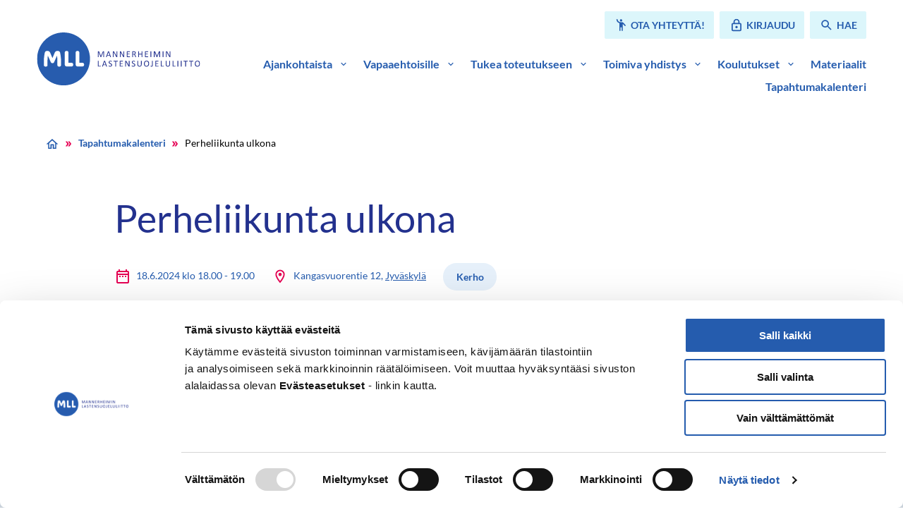

--- FILE ---
content_type: text/html; charset=UTF-8
request_url: https://vapaaehtoisnetti.mll.fi/tapahtumat/perheliikunta-ulkona-3
body_size: 27338
content:
<!doctype html>
<html class=SingleEvent lang=fi>
<head>
<meta charset=utf-8>
<meta http-equiv=x-ua-compatible content="ie=edge">
<meta name=viewport content="width=device-width, initial-scale=1.0">
<title>Perheliikunta ulkona &#x2d; MLL Vapaaehtoisnetti</title>
<style>img:is([sizes="auto" i], [sizes^="auto," i]) {contain-intrinsic-size:3000px 1500px}</style>
<meta name=robots content="max-snippet:-1,max-image-preview:large,max-video-preview:-1"/>
<meta name=description content="Kes&auml;kuun ajan liikutaan ulkona Kangasvuoren p&auml;iv&auml;kodin pihassa."/>
<meta property=og:locale content=fi_FI />
<meta property=og:type content=website />
<meta property=og:title content="Perheliikunta ulkona"/>
<meta property=og:description content="Kes&auml;kuun ajan liikutaan ulkona Kangasvuoren p&auml;iv&auml;kodin pihassa."/>
<meta property=og:url content="https://vapaaehtoisnetti.mll.fi/tapahtumat/perheliikunta-ulkona-3"/>
<meta property=og:site_name content="MLL Vapaaehtoisnetti"/>
<meta name=twitter:card content=summary_large_image />
<meta name=twitter:title content="Perheliikunta ulkona"/>
<meta name=twitter:description content="Kes&auml;kuun ajan liikutaan ulkona Kangasvuoren p&auml;iv&auml;kodin pihassa."/>
<link rel=canonical href="https://vapaaehtoisnetti.mll.fi/tapahtumat/perheliikunta-ulkona-3"/>
<script type="application/ld+json">{"@context":"https://schema.org","@type":"BreadcrumbList","itemListElement":[{"@type":"ListItem","position":1,"item":{"@id":"https://vapaaehtoisnetti.mll.fi/","name":"MLL Vapaaehtoisnetti"}},{"@type":"ListItem","position":2,"item":{"@id":"https://vapaaehtoisnetti.mll.fi/locality/jyvaskyla","name":"Jyv\u00e4skyl\u00e4"}},{"@type":"ListItem","position":3,"item":{"@id":"https://vapaaehtoisnetti.mll.fi/tapahtumat/perheliikunta-ulkona-3","name":"Perheliikunta ulkona"}}]}</script>
<link rel=stylesheet id=wp-block-library-css href='https://vapaaehtoisnetti.mll.fi/wp-includes/css/dist/block-library/style.min.css?ver=6.8.3' type='text/css' media=all />
<style id=safe-svg-svg-icon-style-inline-css type='text/css'>.safe-svg-cover{text-align:center}.safe-svg-cover .safe-svg-inside{display:inline-block;max-width:100%}.safe-svg-cover svg{fill:currentColor;height:100%;max-height:100%;max-width:100%;width:100%}</style>
<style id=global-styles-inline-css type='text/css'>:root{--wp--preset--aspect-ratio--square:1;--wp--preset--aspect-ratio--4-3: 4/3;--wp--preset--aspect-ratio--3-4: 3/4;--wp--preset--aspect-ratio--3-2: 3/2;--wp--preset--aspect-ratio--2-3: 2/3;--wp--preset--aspect-ratio--16-9: 16/9;--wp--preset--aspect-ratio--9-16: 9/16;--wp--preset--color--black:#000;--wp--preset--color--cyan-bluish-gray:#abb8c3;--wp--preset--color--white:#fff;--wp--preset--color--pale-pink:#f78da7;--wp--preset--color--vivid-red:#cf2e2e;--wp--preset--color--luminous-vivid-orange:#ff6900;--wp--preset--color--luminous-vivid-amber:#fcb900;--wp--preset--color--light-green-cyan:#7bdcb5;--wp--preset--color--vivid-green-cyan:#00d084;--wp--preset--color--pale-cyan-blue:#8ed1fc;--wp--preset--color--vivid-cyan-blue:#0693e3;--wp--preset--color--vivid-purple:#9b51e0;--wp--preset--gradient--vivid-cyan-blue-to-vivid-purple:linear-gradient(135deg,rgba(6,147,227,1) 0%,#9b51e0 100%);--wp--preset--gradient--light-green-cyan-to-vivid-green-cyan:linear-gradient(135deg,#7adcb4 0%,#00d082 100%);--wp--preset--gradient--luminous-vivid-amber-to-luminous-vivid-orange:linear-gradient(135deg,rgba(252,185,0,1) 0%,rgba(255,105,0,1) 100%);--wp--preset--gradient--luminous-vivid-orange-to-vivid-red:linear-gradient(135deg,rgba(255,105,0,1) 0%,#cf2e2e 100%);--wp--preset--gradient--very-light-gray-to-cyan-bluish-gray:linear-gradient(135deg,#eee 0%,#a9b8c3 100%);--wp--preset--gradient--cool-to-warm-spectrum:linear-gradient(135deg,#4aeadc 0%,#9778d1 20%,#cf2aba 40%,#ee2c82 60%,#fb6962 80%,#fef84c 100%);--wp--preset--gradient--blush-light-purple:linear-gradient(135deg,#ffceec 0%,#9896f0 100%);--wp--preset--gradient--blush-bordeaux:linear-gradient(135deg,#fecda5 0%,#fe2d2d 50%,#6b003e 100%);--wp--preset--gradient--luminous-dusk:linear-gradient(135deg,#ffcb70 0%,#c751c0 50%,#4158d0 100%);--wp--preset--gradient--pale-ocean:linear-gradient(135deg,#fff5cb 0%,#b6e3d4 50%,#33a7b5 100%);--wp--preset--gradient--electric-grass:linear-gradient(135deg,#caf880 0%,#71ce7e 100%);--wp--preset--gradient--midnight:linear-gradient(135deg,#020381 0%,#2874fc 100%);--wp--preset--font-size--small:13px;--wp--preset--font-size--medium:20px;--wp--preset--font-size--large:36px;--wp--preset--font-size--x-large:42px;--wp--preset--spacing--20:.44rem;--wp--preset--spacing--30:.67rem;--wp--preset--spacing--40:1rem;--wp--preset--spacing--50:1.5rem;--wp--preset--spacing--60:2.25rem;--wp--preset--spacing--70:3.38rem;--wp--preset--spacing--80:5.06rem;--wp--preset--shadow--natural:6px 6px 9px rgba(0,0,0,.2);--wp--preset--shadow--deep:12px 12px 50px rgba(0,0,0,.4);--wp--preset--shadow--sharp:6px 6px 0 rgba(0,0,0,.2);--wp--preset--shadow--outlined:6px 6px 0 -3px rgba(255,255,255,1) , 6px 6px rgba(0,0,0,1);--wp--preset--shadow--crisp:6px 6px 0 rgba(0,0,0,1)}:root{--wp--style--global--content-size:800px;--wp--style--global--wide-size:1000px}:where(body) {margin:0}.wp-site-blocks>.alignleft{float:left;margin-right:2em}.wp-site-blocks>.alignright{float:right;margin-left:2em}.wp-site-blocks>.aligncenter{justify-content:center;margin-left:auto;margin-right:auto}:where(.is-layout-flex){gap:.5em}:where(.is-layout-grid){gap:.5em}.is-layout-flow>.alignleft{float:left;margin-inline-start:0;margin-inline-end:2em}.is-layout-flow>.alignright{float:right;margin-inline-start:2em;margin-inline-end:0}.is-layout-flow>.aligncenter{margin-left:auto!important;margin-right:auto!important}.is-layout-constrained>.alignleft{float:left;margin-inline-start:0;margin-inline-end:2em}.is-layout-constrained>.alignright{float:right;margin-inline-start:2em;margin-inline-end:0}.is-layout-constrained>.aligncenter{margin-left:auto!important;margin-right:auto!important}.is-layout-constrained > :where(:not(.alignleft):not(.alignright):not(.alignfull)){max-width:var(--wp--style--global--content-size);margin-left:auto!important;margin-right:auto!important}.is-layout-constrained>.alignwide{max-width:var(--wp--style--global--wide-size)}body .is-layout-flex{display:flex}.is-layout-flex{flex-wrap:wrap;align-items:center}.is-layout-flex > :is(*, div){margin:0}body .is-layout-grid{display:grid}.is-layout-grid > :is(*, div){margin:0}body{padding-top:0;padding-right:0;padding-bottom:0;padding-left:0}a:where(:not(.wp-element-button)){text-decoration:underline}:root :where(.wp-element-button, .wp-block-button__link){background-color:#32373c;border-width:0;color:#fff;font-family:inherit;font-size:inherit;line-height:inherit;padding: calc(0.667em + 2px) calc(1.333em + 2px);text-decoration:none}.has-black-color{color:var(--wp--preset--color--black)!important}.has-cyan-bluish-gray-color{color:var(--wp--preset--color--cyan-bluish-gray)!important}.has-white-color{color:var(--wp--preset--color--white)!important}.has-pale-pink-color{color:var(--wp--preset--color--pale-pink)!important}.has-vivid-red-color{color:var(--wp--preset--color--vivid-red)!important}.has-luminous-vivid-orange-color{color:var(--wp--preset--color--luminous-vivid-orange)!important}.has-luminous-vivid-amber-color{color:var(--wp--preset--color--luminous-vivid-amber)!important}.has-light-green-cyan-color{color:var(--wp--preset--color--light-green-cyan)!important}.has-vivid-green-cyan-color{color:var(--wp--preset--color--vivid-green-cyan)!important}.has-pale-cyan-blue-color{color:var(--wp--preset--color--pale-cyan-blue)!important}.has-vivid-cyan-blue-color{color:var(--wp--preset--color--vivid-cyan-blue)!important}.has-vivid-purple-color{color:var(--wp--preset--color--vivid-purple)!important}.has-black-background-color{background-color:var(--wp--preset--color--black)!important}.has-cyan-bluish-gray-background-color{background-color:var(--wp--preset--color--cyan-bluish-gray)!important}.has-white-background-color{background-color:var(--wp--preset--color--white)!important}.has-pale-pink-background-color{background-color:var(--wp--preset--color--pale-pink)!important}.has-vivid-red-background-color{background-color:var(--wp--preset--color--vivid-red)!important}.has-luminous-vivid-orange-background-color{background-color:var(--wp--preset--color--luminous-vivid-orange)!important}.has-luminous-vivid-amber-background-color{background-color:var(--wp--preset--color--luminous-vivid-amber)!important}.has-light-green-cyan-background-color{background-color:var(--wp--preset--color--light-green-cyan)!important}.has-vivid-green-cyan-background-color{background-color:var(--wp--preset--color--vivid-green-cyan)!important}.has-pale-cyan-blue-background-color{background-color:var(--wp--preset--color--pale-cyan-blue)!important}.has-vivid-cyan-blue-background-color{background-color:var(--wp--preset--color--vivid-cyan-blue)!important}.has-vivid-purple-background-color{background-color:var(--wp--preset--color--vivid-purple)!important}.has-black-border-color{border-color:var(--wp--preset--color--black)!important}.has-cyan-bluish-gray-border-color{border-color:var(--wp--preset--color--cyan-bluish-gray)!important}.has-white-border-color{border-color:var(--wp--preset--color--white)!important}.has-pale-pink-border-color{border-color:var(--wp--preset--color--pale-pink)!important}.has-vivid-red-border-color{border-color:var(--wp--preset--color--vivid-red)!important}.has-luminous-vivid-orange-border-color{border-color:var(--wp--preset--color--luminous-vivid-orange)!important}.has-luminous-vivid-amber-border-color{border-color:var(--wp--preset--color--luminous-vivid-amber)!important}.has-light-green-cyan-border-color{border-color:var(--wp--preset--color--light-green-cyan)!important}.has-vivid-green-cyan-border-color{border-color:var(--wp--preset--color--vivid-green-cyan)!important}.has-pale-cyan-blue-border-color{border-color:var(--wp--preset--color--pale-cyan-blue)!important}.has-vivid-cyan-blue-border-color{border-color:var(--wp--preset--color--vivid-cyan-blue)!important}.has-vivid-purple-border-color{border-color:var(--wp--preset--color--vivid-purple)!important}.has-vivid-cyan-blue-to-vivid-purple-gradient-background{background:var(--wp--preset--gradient--vivid-cyan-blue-to-vivid-purple)!important}.has-light-green-cyan-to-vivid-green-cyan-gradient-background{background:var(--wp--preset--gradient--light-green-cyan-to-vivid-green-cyan)!important}.has-luminous-vivid-amber-to-luminous-vivid-orange-gradient-background{background:var(--wp--preset--gradient--luminous-vivid-amber-to-luminous-vivid-orange)!important}.has-luminous-vivid-orange-to-vivid-red-gradient-background{background:var(--wp--preset--gradient--luminous-vivid-orange-to-vivid-red)!important}.has-very-light-gray-to-cyan-bluish-gray-gradient-background{background:var(--wp--preset--gradient--very-light-gray-to-cyan-bluish-gray)!important}.has-cool-to-warm-spectrum-gradient-background{background:var(--wp--preset--gradient--cool-to-warm-spectrum)!important}.has-blush-light-purple-gradient-background{background:var(--wp--preset--gradient--blush-light-purple)!important}.has-blush-bordeaux-gradient-background{background:var(--wp--preset--gradient--blush-bordeaux)!important}.has-luminous-dusk-gradient-background{background:var(--wp--preset--gradient--luminous-dusk)!important}.has-pale-ocean-gradient-background{background:var(--wp--preset--gradient--pale-ocean)!important}.has-electric-grass-gradient-background{background:var(--wp--preset--gradient--electric-grass)!important}.has-midnight-gradient-background{background:var(--wp--preset--gradient--midnight)!important}.has-small-font-size{font-size:var(--wp--preset--font-size--small)!important}.has-medium-font-size{font-size:var(--wp--preset--font-size--medium)!important}.has-large-font-size{font-size:var(--wp--preset--font-size--large)!important}.has-x-large-font-size{font-size:var(--wp--preset--font-size--x-large)!important}:where(.wp-block-post-template.is-layout-flex){gap:1.25em}:where(.wp-block-post-template.is-layout-grid){gap:1.25em}:where(.wp-block-columns.is-layout-flex){gap:2em}:where(.wp-block-columns.is-layout-grid){gap:2em}:root :where(.wp-block-pullquote){font-size:1.5em;line-height:1.6}</style>
<link rel=stylesheet id=cookiebot-helper-public-css-css href='https://vapaaehtoisnetti.mll.fi/app/plugins/wp-cookiebot-helper/assets/dist/main.css?ver=1763382943' type='text/css' media=all />
<link rel=stylesheet id=vendor-frontend-css href='https://vapaaehtoisnetti.mll.fi/app/themes/mll/assets/dist/vendor.css?ver=1763383044' type='text/css' media=all />
<link rel=stylesheet id=theme-frontend-css href='https://vapaaehtoisnetti.mll.fi/app/themes/mll/assets/dist/main.css?ver=1763383044' type='text/css' media=all />
<script type="text/javascript" src="https://vapaaehtoisnetti.mll.fi/app/plugins/wp-cookiebot-helper/assets/dist/main.js?ver=1763382943" id=cookiebot-helper-public-js-js></script>
<link rel=icon href="https://vapaaehtoisnetti.mll.fi/app/themes/mll/assets/images/favicon.png" sizes=32x32 />
<link rel=icon href="https://vapaaehtoisnetti.mll.fi/app/themes/mll/assets/images/favicon.png" sizes=192x192 />
<link rel=apple-touch-icon href="https://vapaaehtoisnetti.mll.fi/app/themes/mll/assets/images/favicon.png"/>
<meta name=msapplication-TileImage content="https://vapaaehtoisnetti.mll.fi/app/themes/mll/assets/images/favicon.png"/>
<script data-culture=FI id=Cookiebot src="https://consent.cookiebot.com/uc.js" data-cbid=e37389bc-c541-4808-8276-3d8c5aa5ba09 data-blockingmode=auto type="text/javascript"></script>
<style>#CybotCookiebotDialogPoweredbyCybot,#CybotCookiebotDialogPoweredByText{display:none!important}</style>
<script async src="https://www.googletagmanager.com/gtag/js?id=G-1WJH7CTQGC"></script>
<script>
  window.dataLayer = window.dataLayer || [];
  function gtag(){dataLayer.push(arguments);}
  gtag('js', new Date());
  gtag('config', 'G-1WJH7CTQGC');
</script>
</head>
<body class="wp-singular event-template-default single single-event postid-6850 wp-theme-mll">
<header id=top class=site-header>
<a href="#main-content" class=skip-to-content>
Siirry sisältöön
</a>
<nav class="navbar bulmally-navbar" role=navigation aria-label="Päänavigaatio">
<div class=container>
<div class=navbar-brand>
<a class="logo-link is-align-self-center" href="https://vapaaehtoisnetti.mll.fi">
<span class=is-sr-only>Etusivulle</span>
<img width=223 height=72 src="https://vapaaehtoisnetti.mll.fi/uploads/2022/05/mll-logo.svg" class=is-block alt="Mannerheimin Lastensuojeluliitto" decoding=async loading=lazy />
</a>
<button id=js-navbar-burger class="navbar-burger burger" aria-label="Avaa valikko" aria-expanded=false aria-controls=js-navbar-menu>
<span aria-hidden=true></span>
<span aria-hidden=true></span>
<span aria-hidden=true></span>
<div class=navbar-burger__title aria-hidden=true>Valikko</div>
</button>
</div>
<div id=js-navbar-menu class=navbar-menu>
<div class="help-menu is-hidden-touch">
<ul class="help-menu__list is-flex is-flex-wrap-wrap">
<li>
<a href="https://vapaaehtoisnetti.mll.fi/ota-yhteytta/" class="button is-small help-menu__button">
<svg class="icon icon--emoji_people" aria-hidden=true>
<use xlink:href="#icon-emoji_people"></use>
</svg>
<span>Ota yhteyttä!</span>
</a>
</li>
<li>
<a href="https://vapaaehtoisnetti.mll.fi/mll-login" class="button is-small help-menu__button">
<svg class="icon icon--lock" aria-hidden=true>
<use xlink:href="#icon-lock"></use>
</svg>
<span>Kirjaudu</span>
</a>
</li>
<li>
<a href="https://vapaaehtoisnetti.mll.fi/?s=" class="button is-small help-menu__button">
<svg class="icon icon--search" aria-hidden=true>
<use xlink:href="#icon-search"></use>
</svg>
<span>Hae</span>
</a>
</li>
</ul>
</div>
<ul class=navbar-menu__list>
<li class=item-has-dropdown>
<div class="navbar-item has-dropdown is-relative">
<div class="navbar-dropdown-control is-flex">
<a class="navbar-item is-relative  has-text-weight-semibold" href="https://vapaaehtoisnetti.mll.fi/ajankohtaista/">
Ajankohtaista
</a>
<button class="dropdown-toggler is-align-self-center" aria-expanded=false aria-controls=js-navbar-dropdown-0>
<span class=is-sr-only>Avaa valikko</span>
<svg class="icon icon--expand_more" aria-hidden=true>
<use xlink:href="#icon-expand_more"></use>
</svg>
</button>
</div>
<div class="navbar-dropdown js-navbar-dropdown is-hidden" id=js-navbar-dropdown-0>
<ul class=navbar-dropdown__list>
<li>
<a class="navbar-item is-relative  " href="https://vapaaehtoisnetti.mll.fi/yhdistystiedote/yhdistystiedotteet/">
Yhdistystiedotteet
</a>
</li>
<li>
<a class="navbar-item is-relative  " href="https://vapaaehtoisnetti.mll.fi/ajankohtaista/">
Ajankohtaista
</a>
</li>
</ul>
</div>
</div>
</li>
<li class=item-has-dropdown>
<div class="navbar-item has-dropdown is-relative">
<div class="navbar-dropdown-control is-flex">
<a class="navbar-item is-relative  has-text-weight-semibold" href="https://vapaaehtoisnetti.mll.fi/vapaaehtoisille/">
Vapaaehtoisille
</a>
<button class="dropdown-toggler is-align-self-center" aria-expanded=false aria-controls=js-navbar-dropdown-1>
<span class=is-sr-only>Avaa valikko</span>
<svg class="icon icon--expand_more" aria-hidden=true>
<use xlink:href="#icon-expand_more"></use>
</svg>
</button>
</div>
<div class="navbar-dropdown js-navbar-dropdown is-hidden" id=js-navbar-dropdown-1>
<ul class=navbar-dropdown__list>
<li>
<a class="navbar-item is-relative  " href="https://vapaaehtoisnetti.mll.fi/vapaaehtoisille/mlln-turvallisemman-tilan-periaatteet">
MLL:n turvallisemman tilan periaatteet
</a>
</li>
<li>
<a class="navbar-item is-relative  " href="https://vapaaehtoisnetti.mll.fi/vapaaehtoisille/perhekahvila/mlln-perhekahvila/">
Perhekahvilan ohjaaminen
</a>
</li>
<li>
<a class="navbar-item is-relative  " href="https://vapaaehtoisnetti.mll.fi/vapaaehtoisille/kerhon-ohjaaminen/mlln-kerhot/">
Kerhon ohjaaminen
</a>
</li>
<li>
<a class="navbar-item is-relative  " href="https://vapaaehtoisnetti.mll.fi/vapaaehtoisille/tapahtumien-jarjestaminen/miten-jarjestaa-onnistunut-tapahtuma/">
Tapahtumien järjestäminen
</a>
</li>
<li>
<a class="navbar-item is-relative  " href="https://vapaaehtoisnetti.mll.fi/vapaaehtoisille/vertaisryhmien-ohjaaminen/millaisia-mlln-vertaisryhmat-ovat/">
Vertaisryhmien ohjaaminen
</a>
</li>
<li>
<a class="navbar-item is-relative  " href="https://vapaaehtoisnetti.mll.fi/vapaaehtoisille/nuorisotoiminta/nuorisotoiminta-yhdistyksessa/">
Nuorisotoiminta yhdistyksessä
</a>
</li>
<li>
<a class="navbar-item is-relative  " href="https://vapaaehtoisnetti.mll.fi/vapaaehtoisille/muu-toiminta/mita-muuta-toimintaa-voi-jarjestaa/">
Muu toiminta
</a>
</li>
</ul>
</div>
</div>
</li>
<li class=item-has-dropdown>
<div class="navbar-item has-dropdown is-relative">
<div class="navbar-dropdown-control is-flex">
<a class="navbar-item is-relative  has-text-weight-semibold" href="https://vapaaehtoisnetti.mll.fi/tukea-toiminnan-toteutukseen/toiminnan-suunnittelu-ja-markkinointi/">
Tukea toteutukseen
</a>
<button class="dropdown-toggler is-align-self-center" aria-expanded=false aria-controls=js-navbar-dropdown-2>
<span class=is-sr-only>Avaa valikko</span>
<svg class="icon icon--expand_more" aria-hidden=true>
<use xlink:href="#icon-expand_more"></use>
</svg>
</button>
</div>
<div class="navbar-dropdown js-navbar-dropdown is-hidden" id=js-navbar-dropdown-2>
<ul class=navbar-dropdown__list>
<li>
<a class="navbar-item is-relative  " href="https://vapaaehtoisnetti.mll.fi/tukea-toiminnan-toteutukseen/toiminnan-suunnittelu-ja-markkinointi/">
Toiminnan suunnittelu ja markkinointi
</a>
</li>
<li>
<a class="navbar-item is-relative  " href="https://vapaaehtoisnetti.mll.fi/tukea-toiminnan-toteutukseen/toiminnan-arviointi/">
Toiminnan arviointi
</a>
</li>
<li>
<a class="navbar-item is-relative  " href="https://vapaaehtoisnetti.mll.fi/tukea-toiminnan-toteutukseen/piirin-ja-keskusjarjeston-tuki/">
Piirin ja keskusjärjestön tuki
</a>
</li>
<li>
<a class="navbar-item is-relative  " href="https://vapaaehtoisnetti.mll.fi/tukea-toiminnan-toteutukseen/kysy-ja-keskustele/">
Kysy ja keskustele Facebook-ryhmässä
</a>
</li>
<li>
<a class="navbar-item is-relative  " href="https://vapaaehtoisnetti.mll.fi/tukea-toiminnan-toteutukseen/vapaaehtoisten-rekrytointi/">
Vapaaehtoisten rekrytointi
</a>
</li>
<li>
<a class="navbar-item is-relative  " href="https://vapaaehtoisnetti.mll.fi/tukea-toiminnan-toteutukseen/vakuutukset/">
Vakuutukset
</a>
</li>
<li>
<a class="navbar-item is-relative  " href="https://vapaaehtoisnetti.mll.fi/tukea-toiminnan-toteutukseen/ok-siviksen-tarjoama-tuki/">
Opintokeskus Siviksen tarjoama tuki
</a>
</li>
<li>
<a class="navbar-item is-relative  " href="https://vapaaehtoisnetti.mll.fi/tukea-toiminnan-toteutukseen/roll-upit-tapahtumaliput-ja-kaitaliinat/">
Roll-upit, tapahtumaliput ja kaitaliinat
</a>
</li>
</ul>
</div>
</div>
</li>
<li class=item-has-dropdown>
<div class="navbar-item has-dropdown is-relative">
<div class="navbar-dropdown-control is-flex">
<a class="navbar-item is-relative  has-text-weight-semibold" href="https://vapaaehtoisnetti.mll.fi/toimiva-yhdistys/">
Toimiva yhdistys
</a>
<button class="dropdown-toggler is-align-self-center" aria-expanded=false aria-controls=js-navbar-dropdown-3>
<span class=is-sr-only>Avaa valikko</span>
<svg class="icon icon--expand_more" aria-hidden=true>
<use xlink:href="#icon-expand_more"></use>
</svg>
</button>
</div>
<div class="navbar-dropdown js-navbar-dropdown is-hidden" id=js-navbar-dropdown-3>
<ul class=navbar-dropdown__list>
<li>
<a class="navbar-item is-relative  " href="https://vapaaehtoisnetti.mll.fi/toimiva-yhdistys/yhdistyshallinnon-tietopankki/hallituksen-jasenten-valinta/">
Yhdistyshallinnon tietopankki
</a>
</li>
<li>
<a class="navbar-item is-relative  " href="https://vapaaehtoisnetti.mll.fi/toimiva-yhdistys/yhdistyksen-taloushallinto/yhdistyksen-talous/">
Yhdistyksen taloushallinto
</a>
</li>
<li>
<a class="navbar-item is-relative  " href="https://vapaaehtoisnetti.mll.fi/toimiva-yhdistys/yhdistyksen_viestinta/viestinta/">
Viestintä + Gredi
</a>
</li>
<li>
<a class="navbar-item is-relative  " href="https://vapaaehtoisnetti.mll.fi/toimiva-yhdistys/kumppanuus-ja-kampanjat/kunnan-tai-maakunnan-ja-yhdistyksen-yhteistyo/">
Kumppanuus ja kampanjat
</a>
</li>
<li>
<a class="navbar-item is-relative  " href="https://vapaaehtoisnetti.mll.fi/toimiva-yhdistys/vaikuttaminen-2/vaikuttamistyo-mlln-paikallisyhdistyksissa/">
Vaikuttaminen
</a>
</li>
<li>
<a class="navbar-item is-relative  " href="https://vapaaehtoisnetti.mll.fi/toimiva-yhdistys/varainhankinta/yhdistyksen-varainhankinta/">
Varainhankinta
</a>
</li>
<li>
<a class="navbar-item is-relative  " href="https://vapaaehtoisnetti.mll.fi/toimiva-yhdistys/jasenasiat/jasenyys/">
Jäsenyys
</a>
</li>
<li>
<a class="navbar-item is-relative  " href="https://vapaaehtoisnetti.mll.fi/toimiva-yhdistys/mll-ja-kestava-kehitys/">
Kestävä kehitys
</a>
</li>
<li>
<a class="navbar-item is-relative  " href="https://vapaaehtoisnetti.mll.fi/toimiva-yhdistys/yhdistyshallinnon-tietopankki/mitalit-ansiomerkit-ja-palkitseminen/mitalit-ja-ansiomerkit/">
Ansiomerkit ja muistaminen
</a>
</li>
</ul>
</div>
</div>
</li>
<li class=item-has-dropdown>
<div class="navbar-item has-dropdown is-relative">
<div class="navbar-dropdown-control is-flex">
<a class="navbar-item is-relative  has-text-weight-semibold" href="https://vapaaehtoisnetti.mll.fi/koulutukset/koulutuskalenteri/">
Koulutukset
</a>
<button class="dropdown-toggler is-align-self-center" aria-expanded=false aria-controls=js-navbar-dropdown-4>
<span class=is-sr-only>Avaa valikko</span>
<svg class="icon icon--expand_more" aria-hidden=true>
<use xlink:href="#icon-expand_more"></use>
</svg>
</button>
</div>
<div class="navbar-dropdown js-navbar-dropdown is-hidden" id=js-navbar-dropdown-4>
<ul class=navbar-dropdown__list>
<li>
<a class="navbar-item is-relative  " href="https://vapaaehtoisnetti.mll.fi/koulutukset/koulutuskalenteri/">
Koulutuskalenteri
</a>
</li>
<li>
<a class="navbar-item is-relative  " href="https://vapaaehtoisnetti.mll.fi/koulutukset/jarjestokoulutus">
Koulutukset
</a>
</li>
<li>
<a class="navbar-item is-relative  " href="https://vapaaehtoisnetti.mll.fi/koulutukset/verkkokurssit-mll-moodlessa/">
Verkkokurssit MLL Moodlessa
</a>
</li>
<li>
<a class="navbar-item is-relative  " href="https://vapaaehtoisnetti.mll.fi/koulutukset/osaamismerkit/">
Osaamismerkit
</a>
</li>
<li>
<a class="navbar-item is-relative  " href="https://vapaaehtoisnetti.mll.fi/koulutukset/verkkovalmennukset/">
Verkkovalmennukset
</a>
</li>
<li>
<a class="navbar-item is-relative  " href="https://vapaaehtoisnetti.mll.fi/koulutukset/vjk-koulutus">
VJK-koulutus
</a>
</li>
</ul>
</div>
</div>
</li>
<li>
<a class="navbar-item is-relative  has-text-weight-semibold" href="https://vapaaehtoisnetti.mll.fi/materiaalit/">
Materiaalit
</a>
</li>
<li>
<a class="navbar-item is-relative  has-text-weight-semibold" href="https://vapaaehtoisnetti.mll.fi/tapahtumakalenteri/">
Tapahtumakalenteri
</a>
</li>
</ul>
<div class="help-menu is-hidden-desktop">
<ul class="help-menu__list is-flex is-flex-wrap-wrap">
<li>
<a href="https://vapaaehtoisnetti.mll.fi/ota-yhteytta/" class="button is-small help-menu__button">
<svg class="icon icon--emoji_people" aria-hidden=true>
<use xlink:href="#icon-emoji_people"></use>
</svg>
<span>Ota yhteyttä!</span>
</a>
</li>
<li>
<a href="https://vapaaehtoisnetti.mll.fi/mll-login" class="button is-small help-menu__button">
<svg class="icon icon--lock" aria-hidden=true>
<use xlink:href="#icon-lock"></use>
</svg>
<span>Kirjaudu</span>
</a>
</li>
<li>
<a href="https://vapaaehtoisnetti.mll.fi/?s=" class="button is-small help-menu__button">
<svg class="icon icon--search" aria-hidden=true>
<use xlink:href="#icon-search"></use>
</svg>
<span>Hae</span>
</a>
</li>
</ul>
</div>
</div>
</div>
</nav>
</header>
<div id=site-wrapper>
<main class=main-content id=main-content>
<nav class="breadcrumbs section pt-5" aria-label=Murupolku>
<div class=container>
<ul class="breadcrumbs__list is-unstyled is-flex is-flex-wrap-wrap is-align-items-center">
<li class=breadcrumbs__breadcrumb>
<a href="https://vapaaehtoisnetti.mll.fi" class=breadcrumbs__link aria-label=Etusivu>
<svg class="icon icon--home is-big" aria-hidden=true>
<use xlink:href="#icon-home"></use>
</svg>
</a>
<svg class="icon icon--double_arrow breadcrumbs__separator is-medium has-text-secondary" aria-hidden=true>
<use xlink:href="#icon-double_arrow"></use>
</svg>
</li>
<li class=breadcrumbs__breadcrumb>
<a href="https://vapaaehtoisnetti.mll.fi/tapahtumakalenteri" class=breadcrumbs__link>
Tapahtumakalenteri
</a>
<svg class="icon icon--double_arrow breadcrumbs__separator is-medium has-text-secondary" aria-hidden=true>
<use xlink:href="#icon-double_arrow"></use>
</svg>
</li>
<li class=breadcrumbs__breadcrumb>
<a href="" class="breadcrumbs__link is-current">
Perheliikunta ulkona
</a>
<svg class="icon icon--double_arrow breadcrumbs__separator is-medium has-text-secondary" aria-hidden=true>
<use xlink:href="#icon-double_arrow"></use>
</svg>
</li>
</ul>
</div>
</nav>
<section class=section>
<div class=container>
<div class=columns>
<div class="column is-10 is-offset-1">
<article class=entry>
<header class=entry__header>
<h1 class="entry__title mt-0 has-line-height-tight">
Perheliikunta ulkona
</h1>
</header>
<div class="single-event__meta is-flex is-flex-wrap-wrap is-align-items-center">
<div class="mb-3 mr-5">
<svg class="icon icon--date_range is-flex-shrink-0 is-bigger mr-1" aria-hidden=true>
<use xlink:href="#icon-date_range"></use>
</svg>
18.6.2024 klo 18.00 - 19.00
</div>
<div class="single-event__meta-location mb-3 mr-5">
<svg class="icon icon--room is-bigger mr-1" aria-hidden=true>
<use xlink:href="#icon-room"></use>
</svg>
Kangasvuorentie 12,
<a class=is-underlined href="https://vapaaehtoisnetti.mll.fi/tapahtumakalenteri?locality=jyvaskyla#results">Jyväskylä</a>
</div>
<div class=mb-3>
<a class="button is-rounded is-blue-light is-size-7 py-2 mr-3 mb-0" href="https://vapaaehtoisnetti.mll.fi/tapahtumakalenteri?event_type=kerho#results">Kerho</a>
</div>
</div>
<p>Kesäkuun ajan liikutaan ulkona Kangasvuoren päiväkodin pihassa.</p>
<a class="button is-secondary mt-5" href="https://vapaaehtoisnetti.mll.fi/tapahtumakalenteri">
Katso kaikki tapahtumat
</a>
</article>
</div>
</div>
</div>
</section>
</main>
<footer class="site-footer section">
<div class=container>
<div class="columns is-multiline is-variable is-8-tablet">
<div class="column is-5 is-3-desktop">
<div class="site-footer__logo mb-6">
<img width=193 height=143 src="https://vapaaehtoisnetti.mll.fi/uploads/2022/05/mll-logo_footer.svg" class=site-footer__logo alt="Mannerheimin Lastensuojeluliitto" decoding=async loading=lazy />
</div>
<div class=site-footer__contact-information>
<p>Mannerheimin Lastensuojeluliitto<br/>
Toinen linja 17, Helsinki</p>
<p>PL 141, 00531 Helsinki</p>
<p>Vaihde<br/>
p. <a href="tel:075 32451">075 32451</a></p>
<p>Lahjoittajapalvelu<br/>
<a href="https://www.mll.fi/tue-tyotamme/lahjoita/lahjoittajapalvelu/" target=_blank rel=noopener>Yhteystiedot</a></p>
<p>Jäsenille<br/>
<a href="https://mll.fi/omamll" target=_blank rel=noopener>Oma MLL</a></p>
</div>
</div>
<div class="column is-7 is-9-desktop">
<div class="site-footer__link-list-wrapper columns is-flex-wrap-wrap">
<div class="site-footer__link-list column is-12 is-4-desktop">
<h3 class="site-footer__link-list-title mt-0">
Yhteystiedot
</h3>
<ul>
<li class="site-footer__link-list-item mb-3 is-flex is-align-items-center">
<svg class="icon icon--chevron_right site-footer__link-list-icon icon is-bigger" aria-hidden=true>
<use xlink:href="#icon-chevron_right"></use>
</svg>
<a href="https://vapaaehtoisnetti.mll.fi/mlln-keskustoimiston-henkilokuntaa/" target="" class="site-footer__link-list-link has-text-weight-bold has-text-primary">MLL:n keskustoimiston henkilökunnan yhteystietoja</a>
</li>
<li class="site-footer__link-list-item mb-3 is-flex is-align-items-center">
<svg class="icon icon--chevron_right site-footer__link-list-icon icon is-bigger" aria-hidden=true>
<use xlink:href="#icon-chevron_right"></use>
</svg>
<a href="https://vapaaehtoisnetti.mll.fi/etusivu/mlln-piirien-perhekeskustoiminnan-yhteyshenkilot/" target="" class="site-footer__link-list-link has-text-weight-bold has-text-primary">Piirien perhekeskustoiminnan yhteyshenkilöt</a>
</li>
<li class="site-footer__link-list-item mb-3 is-flex is-align-items-center">
<svg class="icon icon--chevron_right site-footer__link-list-icon icon is-bigger" aria-hidden=true>
<use xlink:href="#icon-chevron_right"></use>
</svg>
<a href="https://vapaaehtoisnetti.mll.fi/ota-yhteytta/" target="" class="site-footer__link-list-link has-text-weight-bold has-text-primary">Ota yhteyttä!</a>
</li>
</ul>
</div>
<div class="site-footer__link-list column is-12 is-4-desktop">
<h3 class="site-footer__link-list-title mt-0">
Haluatko MLL:n vapaaehtoiseksi?
</h3>
<ul>
<li class="site-footer__link-list-item mb-3 is-flex is-align-items-center">
<svg class="icon icon--chevron_right site-footer__link-list-icon icon is-bigger" aria-hidden=true>
<use xlink:href="#icon-chevron_right"></use>
</svg>
<a href="https://www.mll.fi/tue-tyotamme/tule-vapaaehtoiseksi/" target=_blank class="site-footer__link-list-link has-text-weight-bold has-text-primary">Lue lisää ja / tai ilmoittaudu vapaaehtoiseksi</a>
</li>
<li class="site-footer__link-list-item mb-3 is-flex is-align-items-center">
<svg class="icon icon--chevron_right site-footer__link-list-icon icon is-bigger" aria-hidden=true>
<use xlink:href="#icon-chevron_right"></use>
</svg>
<a href="https://www.mll.fi/paikkavapaana" target=_blank class="site-footer__link-list-link has-text-weight-bold has-text-primary">Paikka vapaana!</a>
</li>
</ul>
</div>
<div class="site-footer__link-list column is-12 is-4-desktop">
<h3 class="site-footer__link-list-title mt-0">
Ajankohtaista
</h3>
<ul>
<li class="site-footer__link-list-item mb-3 is-flex is-align-items-center">
<svg class="icon icon--chevron_right site-footer__link-list-icon icon is-bigger" aria-hidden=true>
<use xlink:href="#icon-chevron_right"></use>
</svg>
<a href="https://www.mll.fi/article_type/blogi/" target=_blank class="site-footer__link-list-link has-text-weight-bold has-text-primary">MLL Blogi</a>
</li>
<li class="site-footer__link-list-item mb-3 is-flex is-align-items-center">
<svg class="icon icon--chevron_right site-footer__link-list-icon icon is-bigger" aria-hidden=true>
<use xlink:href="#icon-chevron_right"></use>
</svg>
<a href="https://vapaaehtoisnetti.mll.fi/yhdistystiedote/yhdistystiedotteet/" target="" class="site-footer__link-list-link has-text-weight-bold has-text-primary">Yhdistystiedotteet</a>
</li>
</ul>
</div>
</div>
</div>
</div>
<div class=columns>
<div class="column py-0">
<ul class="site-footer__some-links is-unstyled is-flex is-flex-wrap-wrap is-justify-content-flex-start p-0 my-0">
<li class="site-footer__some-item mr-2 mb-2">
<a href="https://www.facebook.com/mannerheiminlastensuojeluliitto" target=_blank class="site-footer__some-link is-flex is-align-items-center is-justify-content-center">
<span class=is-sr-only>Facebook</span>
<svg class="icon icon--facebook icon is-big" aria-hidden=true>
<use xlink:href="#icon-facebook"></use>
</svg>
</a>
</li>
<li class="site-footer__some-item mr-2 mb-2">
<a href="https://twitter.com/mll_fi?lang=fi" target=_blank class="site-footer__some-link is-flex is-align-items-center is-justify-content-center">
<span class=is-sr-only>Twitter</span>
<svg class="icon icon--twitter icon is-big" aria-hidden=true>
<use xlink:href="#icon-twitter"></use>
</svg>
</a>
</li>
<li class="site-footer__some-item mr-2 mb-2">
<a href="https://www.instagram.com/mll_fi/?hl=fi" target=_blank class="site-footer__some-link is-flex is-align-items-center is-justify-content-center">
<span class=is-sr-only>Instagram</span>
<svg class="icon icon--instagram icon is-big" aria-hidden=true>
<use xlink:href="#icon-instagram"></use>
</svg>
</a>
</li>
<li class="site-footer__some-item mr-2 mb-2">
<a href="https://www.youtube.com/user/mllsuomi" target=_blank class="site-footer__some-link is-flex is-align-items-center is-justify-content-center">
<span class=is-sr-only>Youtube</span>
<svg class="icon icon--youtube icon is-big" aria-hidden=true>
<use xlink:href="#icon-youtube"></use>
</svg>
</a>
</li>
<li class="site-footer__some-item mr-2 mb-2">
<a href="https://www.linkedin.com/company/mannerheiminlastensuojeluliitto/?originalSubdomain=fi" target=_blank class="site-footer__some-link is-flex is-align-items-center is-justify-content-center">
<span class=is-sr-only>LinkedIn</span>
<svg class="icon icon--linkedin icon is-big" aria-hidden=true>
<use xlink:href="#icon-linkedin"></use>
</svg>
</a>
</li>
</ul>
</div>
</div>
<div class="site-footer__bottom columns mt-3">
<div class=column>
<ul class="site-footer__bottom-list is-flex is-flex-wrap-wrap">
<li class="mr-2 mb-1 pr-2 is-relative is-normal-font-size">
© Mannerheimin Lastensuojeluliitto 2022
</li>
<li class="mb-1 mr-2 pr-2 is-relative">
<a href="https://vapaaehtoisnetti.mll.fi/kayttoehdot/" class="is-underlined is-normal-font-size" target="">Käyttöehdot</a>
</li>
<li class="mb-1 mr-2 pr-2 is-relative">
<a href="https://vapaaehtoisnetti.mll.fi/evasteasetukset/" class="is-underlined is-normal-font-size" target="">Evästeasetukset</a>
</li>
<li class="mb-1 mr-2 pr-2 is-relative">
<a href="https://vapaaehtoisnetti.mll.fi/saavutettavuus-mannerheimin-lastensuojeluliiton-vapaaehtoisnetissa/" class="is-underlined is-normal-font-size" target="">Saavutettavuusseloste</a>
</li>
</ul>
</div>
</div>
</div>
</footer>
</div>
<script type=speculationrules>
{"prefetch":[{"source":"document","where":{"and":[{"href_matches":"\/*"},{"not":{"href_matches":["\/wp-*.php","\/wp-admin\/*","\/uploads\/*","\/app\/*","\/app\/plugins\/*","\/app\/themes\/mll\/*","\/*\\?(.+)"]}},{"not":{"selector_matches":"a[rel~=\"nofollow\"]"}},{"not":{"selector_matches":".no-prefetch, .no-prefetch a"}}]},"eagerness":"conservative"}]}
</script>
<svg style="display: none;" xmlns="http://www.w3.org/2000/svg" xmlns:xlink="http://www.w3.org/1999/xlink"><defs><symbol viewBox="0 0 15 32" id=icon-aikuinen><path d="M7.692 8.738c1.344 0 3.599-0.59 3.599-4.538 0-3.655-2.255-4.2-3.599-4.2-2.321 0-3.599 1.453-3.599 4.087 0 3.086 1.212 4.651 3.599 4.651zM7.692 1.802c0.876 0 1.812 0.185 1.812 2.398 0 2.736-1.227 2.736-1.812 2.736-0.723 0-1.812 0-1.812-2.854 0-2.105 0.937-2.285 1.812-2.285v0.005z"/><path d="M14.468 12.506c-1.303-2.459-3.207-2.449-6.089-2.439h-0.626c0 0-0.041 0-0.061 0h-0.692c-2.881-0.015-4.785-0.021-6.089 2.439-0.825 1.566-0.906 7.218-0.911 8.338 0 0.498 0.392 0.904 0.886 0.909h0.005c0.489 0 0.891-0.4 0.891-0.893 0.015-2.593 0.244-6.638 0.703-7.501 0.764-1.438 1.629-1.504 4.505-1.489h0.631c0 0 0.046 0 0.066 0h0.697c2.876-0.015 3.742 0.046 4.505 1.484 0.458 0.868 0.687 4.908 0.703 7.501 0 0.493 0.402 0.893 0.891 0.893h0.005c0.494 0 0.891-0.411 0.886-0.909-0.005-1.119-0.081-6.772-0.916-8.338l0.010 0.005z"/><path d="M6.588 22.179v-7.275c0-0.498-0.402-0.898-0.891-0.898s-0.891 0.406-0.891 0.898v7.275c0 1.977 0.056 3.491 0.107 4.708 0.056 1.432 0.107 2.793-0.087 3.106-0.361 0.098-1.471 0.19-2.5 0.205-0.494 0.010-0.886 0.416-0.881 0.914 0.010 0.493 0.407 0.888 0.891 0.888h0.015c2.922-0.046 3.375-0.416 3.548-0.554 0.942-0.76 0.896-1.971 0.794-4.631-0.046-1.201-0.102-2.695-0.102-4.636h-0.005z"/><path d="M13.063 30.198c-1.028-0.015-2.138-0.108-2.5-0.205-0.193-0.313-0.137-1.674-0.087-3.106 0.046-1.217 0.107-2.731 0.107-4.708v-7.275c0-0.498-0.402-0.898-0.891-0.898s-0.891 0.406-0.891 0.898v7.275c0 1.941-0.056 3.435-0.102 4.636-0.102 2.659-0.148 3.871 0.794 4.631 0.173 0.139 0.631 0.508 3.548 0.554h0.015c0.489 0 0.886-0.395 0.891-0.888 0.010-0.498-0.387-0.909-0.881-0.914h-0.005z"/></symbol><symbol viewBox="0 0 26 32" id=icon-aineistot><path d="M25.406 0h-16.104c-0.502 0-0.905 0.41-0.905 0.909v2.603h-3.326c-0.502 0-0.905 0.41-0.905 0.909v2.571h-3.259c-0.502 0-0.905 0.41-0.905 0.909v23.19c0 0.504 0.409 0.909 0.905 0.909h16.099c0.502 0 0.905-0.41 0.905-0.909v-2.571h3.254c0.502 0 0.905-0.41 0.905-0.909v-2.597h3.326c0.502 0 0.905-0.41 0.905-0.909v-23.195c0-0.504-0.409-0.909-0.905-0.909h0.010zM16.099 30.182h-14.283v-21.366h2.349v18.79c0 0.504 0.409 0.909 0.905 0.909h11.029v1.668zM20.264 26.696h-14.283v-21.366h2.416v18.769c0 0.504 0.409 0.909 0.905 0.909h10.962v1.688zM24.495 23.184h-14.283v-21.361h14.289v21.361h-0.005z"/><path d="M17.713 10.888c-0.497 0-0.895 0.405-0.895 0.899v5.642c0 0.499 0.404 0.899 0.895 0.899s0.895-0.405 0.895-0.899v-5.642c0-0.499-0.404-0.899-0.895-0.899z"/><path d="M17.713 9.418c0.667 0 1.205-0.509 1.205-1.132s-0.538-1.132-1.205-1.132c-0.667 0-1.205 0.509-1.205 1.132s0.538 1.132 1.205 1.132z"/></symbol><symbol viewBox="0 0 32 32" id=icon-arrow_back><path d="M26.666 14.667h-16.227l7.453-7.453-1.893-1.88-10.667 10.667 10.667 10.667 1.88-1.88-7.44-7.453h16.227v-2.667z"/></symbol><symbol viewBox="0 0 32 32" id=icon-arrow_forward><path d="M16 5.333l-1.88 1.88 7.44 7.453h-16.227v2.667h16.227l-7.44 7.453 1.88 1.88 10.667-10.667-10.667-10.667z"/></symbol><symbol viewBox="0 0 20 32" id=icon-auttava-puhelin><path d="M12.277 32c-0.575 0-1.171-0.096-1.757-0.288-1.358-0.444-2.453-1.363-3.009-2.523-1.010-2.114-2.282-3.598-3.508-5.041-2.388-2.801-4.644-5.445-3.837-11.657 0.172-1.307 0.197-2.382 0.222-3.331 0.066-2.392 0.111-4.118 2.322-6.379 3.054-3.114 7.915-3.28 11.136-2.115 4.336 1.564 5.76 7.040 5.82 7.272 0.116 0.454-0.162 0.908-0.611 1.024-0.449 0.111-0.909-0.161-1.025-0.611-0.010-0.050-1.267-4.84-4.755-6.096-2.731-0.989-6.825-0.873-9.354 1.706-1.752 1.786-1.782 3.013-1.843 5.243-0.025 0.989-0.056 2.114-0.237 3.507-0.712 5.47 1.126 7.625 3.453 10.35 1.237 1.448 2.64 3.094 3.746 5.405 0.358 0.747 1.090 1.347 2.009 1.65 0.929 0.303 1.903 0.257 2.615-0.121 1.111-0.595 1.383-1.635 1.393-1.68 0.111-0.449 0.565-0.727 1.015-0.621 0.449 0.111 0.727 0.555 0.626 1.004-0.015 0.076-0.439 1.817-2.241 2.781-0.646 0.348-1.398 0.52-2.181 0.52zM11.413 23.32c-0.136 0-0.273-0.035-0.404-0.101-0.151-0.081-3.69-2.059-3.907-5.98-0.197-3.573 3.715-4.92 3.882-4.976 0.444-0.146 0.919 0.091 1.065 0.535 0.146 0.439-0.091 0.918-0.53 1.065-0.121 0.040-2.857 0.999-2.731 3.285 0.167 2.998 3.004 4.577 3.034 4.592 0.409 0.222 0.56 0.737 0.338 1.146-0.151 0.283-0.444 0.439-0.742 0.439l-0.005-0.005zM16.32 21.614c-1.489 0-3.291-0.464-3.589-2.195-0.227-1.307 0.242-2.084 0.651-2.771 0.328-0.545 0.616-1.019 0.656-1.872 0.136-2.665-1.186-6.46-3.665-6.596-2.060-0.111-2.701 0.717-2.731 0.752-0.252 0.394-0.767 0.495-1.156 0.242-0.394-0.252-0.5-0.782-0.247-1.176 0.111-0.172 1.166-1.675 4.225-1.504 2.378 0.131 5.533 3.109 5.26 8.367-0.066 1.272-0.525 2.039-0.899 2.655-0.348 0.575-0.555 0.924-0.434 1.615 0.156 0.903 2.191 0.812 2.686 0.742 0.464-0.066 0.889 0.252 0.954 0.717 0.066 0.459-0.252 0.888-0.717 0.954-0.298 0.040-0.636 0.071-0.994 0.071z"/></symbol><symbol viewBox="0 0 31 32" id=icon-chevron_right><path d="M12.352 8.301l-1.795 1.795 5.829 5.842-5.829 5.842 1.795 1.795 7.636-7.636-7.636-7.636z"/></symbol><symbol viewBox="0 0 32 32" id=icon-date_range><path d="M9.333 14.667h2.667v2.667h-2.667v-2.667zM28 8v18.667c0 1.467-1.2 2.667-2.667 2.667h-18.667c-1.48 0-2.667-1.2-2.667-2.667l0.013-18.667c0-1.467 1.173-2.667 2.653-2.667h1.333v-2.667h2.667v2.667h10.667v-2.667h2.667v2.667h1.333c1.467 0 2.667 1.2 2.667 2.667zM6.667 10.667h18.667v-2.667h-18.667v2.667zM25.333 26.667v-13.333h-18.667v13.333h18.667zM20 17.333h2.667v-2.667h-2.667v2.667zM14.667 17.333h2.667v-2.667h-2.667v2.667z"/></symbol><symbol viewBox="0 0 32 32" id=icon-double_arrow><path d="M20.333 6.667h-6l6.667 9.333-6.667 9.333h6l6.667-9.333-6.667-9.333z"/><path d="M11 6.667h-6l6.667 9.333-6.667 9.333h6l6.667-9.333-6.667-9.333z"/></symbol><symbol viewBox="0 0 34 32" id=icon-emoji_people><path d="M16.76 8c1.473 0 2.667-1.194 2.667-2.667s-1.194-2.667-2.667-2.667c-1.473 0-2.667 1.194-2.667 2.667s1.194 2.667 2.667 2.667z"/><path d="M21.947 10.813c-0.52-0.52-1.413-1.48-3.147-1.48-0.28 0-1.893 0-3.387 0-3.667-0.013-6.653-3-6.653-6.667h-2.667c0 4.213 2.813 7.787 6.667 8.947v17.72h2.667v-8h2.667v8h2.667v-15.933l5.267 5.267 1.88-1.88-5.96-5.973z"/></symbol><symbol viewBox="0 0 27 32" id=icon-euron-merkki><path d="M26.695 25.747c-0.44-0.288-1.033-0.162-1.326 0.278-1.782 2.734-4.56 4.064-8.486 4.064-4.602 0-9.288-1.335-10.557-10.145h13.728c0.529 0 0.959-0.43 0.959-0.958s-0.43-0.958-0.959-0.958h-13.937c-0.079-1.006-0.126-2.090-0.126-3.263 0-0.215 0.010-0.414 0.016-0.623h14.54c0.529 0 0.959-0.429 0.959-0.958s-0.43-0.958-0.959-0.958h-14.435c0.639-7.008 4.099-10.312 10.771-10.312 3.926 0 6.694 1.163 8.455 3.556 0.314 0.424 0.912 0.513 1.337 0.204 0.425-0.314 0.514-0.911 0.204-1.335-2.149-2.917-5.42-4.337-9.996-4.337-7.726 0-11.977 4.122-12.685 12.234h-3.239c-0.529 0-0.959 0.43-0.959 0.958s0.43 0.958 0.959 0.958h3.134c0 0.209-0.016 0.409-0.016 0.623 0 1.147 0.042 2.236 0.121 3.263h-3.239c-0.529 0-0.959 0.43-0.959 0.958s0.43 0.958 0.959 0.958h3.438c1.111 8.191 5.152 12.056 12.485 12.056 4.565 0 7.957-1.66 10.090-4.934 0.288-0.44 0.162-1.032-0.278-1.325v-0.005z"/></symbol><symbol viewBox="0 0 32 32" id=icon-expand_more><path d="M21.76 11.351l-5.76 5.747-5.76-5.747-1.769 1.769 7.529 7.529 7.529-7.529-1.769-1.769z"/></symbol><symbol viewBox="0 0 32 32" id=icon-facebook><path d="M23.483 3.548v4.559h-2.711c-0.989 0-1.658 0.207-2.003 0.622s-0.518 1.036-0.518 1.865v3.264h5.059l-0.673 5.112h-4.386v13.107h-5.284v-13.107h-4.404v-5.112h4.404v-3.765c0-2.141 0.6-3.802 1.796-4.982s2.792-1.77 4.783-1.77c1.692 0 3.005 0.069 3.937 0.207h0.001z"/></symbol><symbol viewBox="0 0 24 24" id=icon-file><path d="M14 2H6C4.9 2 4 2.9 4 4V20C4 21.1 4.9 22 6 22H18C19.1 22 20 21.1 20 20V8L14 2ZM18 20H6V4H14V8H18V20ZM12 17C10.9 17 10 16.1 10 15V9.5C10 9.22 10.22 9 10.5 9C10.78 9 11 9.22 11 9.5V15H13V9.5C13 8.12 11.88 7 10.5 7C9.12 7 8 8.12 8 9.5V15C8 17.21 9.79 19 12 19C14.21 19 16 17.21 16 15V11H14V15C14 16.1 13.1 17 12 17Z"/></symbol><symbol viewBox="0 0 32 32" id=icon-home><path d="M16 8.253l6.667 6v10.413h-2.667v-8h-8v8h-2.667v-10.413l6.667-6zM16 4.667l-13.333 12h4v10.667h8v-8h2.667v8h8v-10.667h4l-13.333-12z"/></symbol><symbol viewBox="0 0 32 32" id=icon-instagram><path d="M29.005 15.938c0 2.573-0.028 4.354-0.084 5.343-0.112 2.336-0.808 4.147-2.090 5.428s-3.090 1.978-5.428 2.090c-0.989 0.055-2.77 0.084-5.343 0.084s-4.354-0.028-5.343-0.084c-2.336-0.112-4.146-0.808-5.427-2.090s-1.978-3.090-2.090-5.428c-0.057-0.987-0.084-2.77-0.084-5.343s0.028-4.354 0.084-5.343c0.112-2.336 0.808-4.146 2.090-5.427s3.090-1.978 5.427-2.090c0.987-0.055 2.77-0.084 5.343-0.084s4.354 0.028 5.343 0.084c2.336 0.112 4.147 0.808 5.428 2.090s1.978 3.090 2.090 5.427c0.057 0.989 0.084 2.77 0.084 5.343zM17.35 5.312c-0.78 0.005-1.211 0.009-1.29 0.009s-0.508-0.004-1.29-0.009c-0.78-0.005-1.373-0.005-1.778 0s-0.947 0.022-1.627 0.050-1.259 0.085-1.736 0.169c-0.479 0.085-0.879 0.189-1.205 0.312-0.561 0.224-1.057 0.551-1.483 0.978s-0.753 0.923-0.978 1.483c-0.125 0.327-0.228 0.727-0.312 1.205s-0.14 1.057-0.169 1.736c-0.028 0.681-0.044 1.222-0.050 1.627s-0.005 0.998 0 1.778c0.005 0.78 0.009 1.211 0.009 1.29s-0.004 0.508-0.009 1.29c-0.005 0.78-0.005 1.373 0 1.778s0.022 0.947 0.050 1.627c0.028 0.68 0.085 1.259 0.169 1.736 0.085 0.479 0.189 0.879 0.312 1.205 0.224 0.561 0.551 1.057 0.978 1.483s0.921 0.753 1.483 0.978c0.327 0.125 0.727 0.228 1.205 0.312s1.057 0.14 1.736 0.169c0.681 0.028 1.222 0.044 1.627 0.050s0.996 0.005 1.778 0c0.78-0.005 1.211-0.009 1.29-0.009 0.077 0 0.508 0.004 1.29 0.009 0.78 0.005 1.373 0.005 1.778 0 0.404-0.005 0.947-0.022 1.627-0.050s1.259-0.084 1.736-0.169c0.477-0.084 0.879-0.189 1.205-0.312 0.561-0.224 1.057-0.551 1.483-0.978s0.753-0.921 0.978-1.483c0.125-0.326 0.228-0.727 0.312-1.205s0.14-1.057 0.169-1.736c0.028-0.681 0.044-1.222 0.050-1.627s0.005-0.996 0-1.778c-0.005-0.78-0.009-1.211-0.009-1.29 0-0.077 0.004-0.508 0.009-1.29 0.005-0.78 0.005-1.373 0-1.778s-0.022-0.947-0.050-1.627-0.084-1.259-0.169-1.736c-0.084-0.477-0.189-0.879-0.312-1.205-0.224-0.561-0.551-1.057-0.978-1.483s-0.923-0.753-1.483-0.978c-0.326-0.125-0.727-0.228-1.205-0.312s-1.057-0.14-1.736-0.169c-0.681-0.028-1.222-0.044-1.627-0.050s-0.996-0.007-1.778 0zM20.765 11.235c1.292 1.292 1.938 2.86 1.938 4.702s-0.646 3.411-1.938 4.703c-1.292 1.292-2.859 1.938-4.703 1.938s-3.411-0.646-4.703-1.938c-1.294-1.292-1.939-2.86-1.939-4.703s0.646-3.411 1.938-4.703 2.86-1.938 4.703-1.938c1.844 0 3.411 0.646 4.704 1.938v0.001zM19.112 18.989c0.842-0.842 1.264-1.86 1.264-3.051s-0.422-2.209-1.264-3.051c-0.842-0.842-1.86-1.264-3.051-1.264s-2.209 0.422-3.051 1.264-1.264 1.86-1.264 3.051c0 1.191 0.422 2.209 1.264 3.051s1.86 1.264 3.051 1.264c1.191 0 2.209-0.422 3.051-1.264zM24.068 7.932c0.304 0.304 0.455 0.668 0.455 1.095s-0.152 0.793-0.455 1.095c-0.304 0.304-0.668 0.455-1.095 0.455s-0.793-0.152-1.095-0.455c-0.304-0.304-0.455-0.668-0.455-1.095s0.152-0.793 0.455-1.095c0.304-0.304 0.668-0.455 1.095-0.455 0.427 0.002 0.791 0.154 1.095 0.455z"/></symbol><symbol viewBox="0 0 39 32" id=icon-kerhot><path d="M38.166 20.108c-1.386-5.935-5.286-8.305-11.277-6.854-3.873 0.936-6.409 2.432-7.762 4.573-0.814 1.295-1.183 2.802-1.106 4.567l-8.048 1.95c-0.638 0.157-1.177 0.555-1.524 1.121-0.347 0.572-0.451 1.238-0.297 1.889 0.149 0.65 0.545 1.199 1.1 1.552 0.561 0.353 1.221 0.46 1.854 0.303l8.059-1.956c0.726 1.597 1.755 2.802 3.081 3.598 1.265 0.757 2.8 1.138 4.593 1.138 1.216 0 2.547-0.174 3.994-0.527 6.271-1.519 8.741-5.346 7.333-11.365v0.011zM10.661 27.304c-0.138 0.034-0.275 0.011-0.396-0.067s-0.204-0.191-0.237-0.331c-0.033-0.14-0.011-0.28 0.066-0.404 0.072-0.123 0.187-0.207 0.325-0.241l7.844-1.9c0.033 0.179 0.077 0.359 0.116 0.544 0.038 0.168 0.082 0.336 0.126 0.499l-7.844 1.9zM26.625 30.033c-1.342-0.028-2.481-0.314-3.394-0.869-1.463-0.874-2.431-2.421-2.971-4.719-0.556-2.376-0.402-4.142 0.49-5.554 0.583-0.919 1.48-1.698 2.723-2.348l1.177 1.407-0.688 2.886 1.892 2.258-0.688 2.886 1.887 2.258-0.429 1.793zM30.542 29.523c-0.050 0.011-0.105 0.028-0.154 0.039-0.605 0.146-1.188 0.258-1.744 0.336l0.517-2.174-1.887-2.258 0.688-2.886-1.892-2.259 0.688-2.886-1.414-1.692c0.572-0.196 1.188-0.381 1.854-0.544l1.48 1.771-0.688 2.886 1.887 2.258-0.688 2.886 1.892 2.258-0.539 2.264zM32.698 28.811l0.49-2.057-1.892-2.258 0.688-2.886-1.887-2.259 0.688-2.886-1.37-1.636c3.691-0.28 5.903 1.58 6.876 5.739 0.963 4.136-0.148 6.753-3.592 8.244z"/><path d="M13.296 21.599c2.354-0.745 4.445-2.78 6.222-6.058 3.119-5.75 2.002-10.183-3.317-13.175-5.237-2.948-9.583-1.603-12.564 3.884-1.925 3.547-2.547 6.467-1.903 8.928 0.391 1.485 1.238 2.78 2.569 3.912l-3.994 7.381c-0.655 1.205-0.22 2.735 0.963 3.396 0.369 0.207 0.776 0.314 1.183 0.314 0.231 0 0.457-0.034 0.682-0.101 0.633-0.185 1.15-0.611 1.469-1.194l4.005-7.386c1.65 0.527 3.218 0.56 4.687 0.101zM15.271 4.091c3.653 2.057 4.808 4.657 3.57 8.255l-1.166-1.754-2.91-0.095-1.628-2.46-2.91-0.095-1.628-2.46-2.112-0.073c2.288-2.976 5.121-3.385 8.796-1.317h-0.011zM5.259 7.33l2.283 0.078 1.628 2.46 2.91 0.095 1.628 2.46 2.91 0.095 1.276 1.928c-0.022 0.045-0.050 0.095-0.077 0.14-0.303 0.555-0.611 1.070-0.93 1.541l-1.227-1.855-2.91-0.095-1.628-2.46-2.91-0.095-1.628-2.46-2.184-0.073c0.242-0.56 0.523-1.149 0.853-1.765l0.005 0.006zM2.916 27.931c-0.066 0.123-0.182 0.219-0.314 0.258s-0.275 0.022-0.402-0.045c-0.253-0.14-0.347-0.471-0.209-0.729l3.9-7.19c0.154 0.095 0.314 0.185 0.473 0.28 0.149 0.084 0.297 0.162 0.446 0.241l-3.9 7.19 0.006-0.006zM3.598 14.672c-0.275-1.054-0.237-2.258 0.127-3.632l1.815 0.062 1.628 2.46 2.91 0.095 1.628 2.46 2.91 0.095 1.018 1.53c-0.924 0.992-1.898 1.653-2.915 1.978-1.617 0.51-3.394 0.202-5.424-0.936-2.101-1.182-3.279-2.488-3.702-4.108l0.006-0.006z"/><path d="M23.896 2.191c0.121-0.045 3.020-1.138 6.007 1.928 2.982 3.071 1.881 6.013 1.832 6.131-0.203 0.499 0.028 1.076 0.517 1.283 0.121 0.050 0.248 0.078 0.374 0.078 0.38 0 0.737-0.23 0.891-0.605 0.072-0.168 1.672-4.237-2.244-8.272-3.917-4.029-7.927-2.438-8.092-2.365-0.49 0.202-0.726 0.768-0.528 1.272s0.754 0.745 1.249 0.555l-0.006-0.006z"/><path d="M23.973 8.905c0.132-0.067 0.49-0.179 0.919 0.263 0.435 0.443 0.319 0.807 0.264 0.913-0.275 0.465-0.132 1.070 0.325 1.351 0.154 0.095 0.33 0.14 0.501 0.14 0.325 0 0.644-0.168 0.825-0.471 0.352-0.594 0.693-2.046-0.545-3.318s-2.668-0.941-3.251-0.588c-0.457 0.275-0.622 0.885-0.352 1.356s0.853 0.628 1.309 0.353h0.006z"/><path d="M24.045 5.487c0.143-0.090 1.441-0.807 3.35 1.16s1.188 3.284 1.117 3.407c-0.303 0.448-0.192 1.059 0.248 1.367 0.165 0.118 0.358 0.174 0.55 0.174 0.308 0 0.605-0.146 0.792-0.426 0.072-0.106 1.777-2.707-1.331-5.907s-5.677-1.491-5.787-1.412c-0.435 0.297-0.545 0.891-0.259 1.339s0.875 0.577 1.326 0.303l-0.005-0.006z"/></symbol><symbol viewBox="0 0 33 32" id=icon-koulutuksen-tilaaminen><path d="M5.384 24.35v-5.49c0-0.509-0.406-0.918-0.899-0.918s-0.899 0.414-0.899 0.918v5.49c0 1.494 0.041 2.637 0.077 3.56 0.036 0.949 0.072 1.851 0.010 2.129-0.324 0.063-1.048 0.115-1.711 0.126-0.498 0.010-0.894 0.425-0.889 0.933 0.010 0.503 0.411 0.907 0.899 0.907h0.015c2.261-0.037 2.62-0.33 2.79-0.472 0.796-0.65 0.76-1.604 0.678-3.697-0.036-0.902-0.077-2.029-0.077-3.487h0.005z"/><path d="M5.975 13.905c0.879 0 2.918-0.357 2.918-3.665 0-2.165-1.063-3.408-2.918-3.408s-2.918 1.211-2.918 3.324c0 3.104 1.588 3.754 2.918 3.754v-0.005zM5.975 8.667c0.498 0 1.12 0 1.12 1.568 0 1.825-0.699 1.825-1.12 1.825-0.498 0-1.12 0-1.12-1.914 0-1.374 0.509-1.484 1.12-1.484v0.005z"/><path d="M9.982 30.165c-0.652-0.010-1.361-0.063-1.69-0.121-0.077-0.33-0.041-1.206-0.005-2.129 0.036-0.918 0.077-2.066 0.077-3.56v-5.49c0-0.509-0.406-0.918-0.899-0.918s-0.899 0.414-0.899 0.918v5.49c0 1.458-0.041 2.585-0.077 3.492-0.082 2.087-0.118 3.041 0.678 3.691 0.175 0.142 0.534 0.435 2.79 0.472h0.015c0.493 0 0.894-0.404 0.899-0.907 0.010-0.509-0.39-0.928-0.889-0.933v-0.005z"/><path d="M24.512 0c-6.777 0-8.2 5.301-8.2 9.747 0 0.787 0.051 1.521 0.149 2.207-0.401 0.194-1.659 0.739-3.216 0.739-1.223 0-2.332-0.472-2.348-0.477-0.457-0.199-0.986 0.016-1.182 0.482s0.015 1.007 0.473 1.206c0.056 0.026 1.449 0.624 3.057 0.624s2.908-0.446 3.632-0.755c1.058 3.246 3.612 4.887 7.634 4.887 5.364 0 8.2-2.989 8.2-8.646 0-6.738-2.682-10.015-8.2-10.015zM24.512 16.826c-4.424 0-6.396-2.181-6.396-7.078 0-7.089 3.653-7.907 6.396-7.907 3.165 0 6.396 0.97 6.396 8.185 0 4.64-2.035 6.806-6.396 6.806v-0.005z"/><path d="M6.489 14.964h-0.462c0 0-0.036 0-0.051 0h-0.514c-2.153-0.010-3.709-0.016-4.747 1.966-0.632 1.206-0.709 5.207-0.714 6.407 0 0.509 0.396 0.923 0.894 0.923h0.005c0.493 0 0.899-0.409 0.899-0.912 0.015-2.239 0.211-5.002 0.498-5.553 0.503-0.965 1.074-1.001 3.149-0.996h0.468c0 0 0.036 0 0.056 0h0.519c2.086-0.005 2.646 0.026 3.149 0.996 0.277 0.53 0.401 3.419 0.344 5.783-0.010 0.509 0.38 0.928 0.879 0.944h0.021c0.488 0 0.889-0.398 0.899-0.897 0.031-1.264 0.077-5.479-0.555-6.696-1.038-1.982-2.595-1.977-4.747-1.966h0.010z"/><path d="M24.63 8.505c-0.493 0-0.889 0.409-0.889 0.907v4.205c0 0.503 0.401 0.907 0.889 0.907s0.889-0.409 0.889-0.907v-4.205c0-0.503-0.401-0.907-0.889-0.907z"/><path d="M24.63 4.598c-0.765 0-1.387 0.593-1.387 1.327s0.622 1.327 1.387 1.327c0.765 0 1.387-0.592 1.387-1.327s-0.622-1.327-1.387-1.327z"/></symbol><symbol viewBox="0 0 34 32" id=icon-kylamummi-tai-vaari><path d="M33.546 32c-0.486 0-0.889-0.381-0.915-0.871 0-0.078-0.152-2.061-2.071-3.699-1.658-1.419-3.19-1.461-3.253-1.461-0.502-0.010-0.91-0.423-0.905-0.924 0-0.501 0.408-0.908 0.915-0.908 0.089 0 2.238 0.021 4.44 1.904 2.541 2.171 2.704 4.884 2.709 4.999 0.026 0.506-0.366 0.934-0.868 0.96-0.016 0-0.031 0-0.047 0h-0.005zM0.92 32c0 0-0.031 0-0.047 0-0.507-0.026-0.894-0.454-0.868-0.96 0.005-0.115 0.167-2.828 2.709-4.999 2.202-1.884 4.387-1.904 4.482-1.904 0.507 0 0.915 0.412 0.915 0.913s-0.408 0.913-0.91 0.913c-0.078 0-1.637 0.047-3.294 1.461-1.919 1.638-2.071 3.678-2.071 3.699-0.026 0.49-0.429 0.871-0.915 0.871v0.005zM17.236 28.629c-6.741 0-9.883-3.746-9.883-11.787 0-4.565 1.532-7.607 4.565-9.089-0.701-0.814-1.082-1.779-1.082-2.776 0-2.744 2.871-4.978 6.401-4.978s6.401 2.233 6.401 4.978c0 1.007-0.392 1.983-1.103 2.802 3.043 1.529 4.581 4.67 4.581 9.392 0 7.602-3.326 11.458-9.884 11.458h0.005zM9.418 20.088c0.91 5.833 4.398 6.71 7.818 6.71 4.544 0 7.081-2.097 7.818-6.553-0.476-0.73-1.626-2.353-2.468-3.005-1.564-1.211-2.976-1.393-2.991-1.393-0.031 0-0.063-0.010-0.094-0.016-0.413 0.183-0.858 0.339-1.339 0.48-4.963 1.424-7.907 3.224-8.738 3.778h-0.005zM9.282 15.095c-0.063 0.548-0.089 1.127-0.089 1.748 0 0.423 0.010 0.824 0.026 1.211 1.443-0.856 4.251-2.301 8.43-3.501 4.063-1.164 4.414-4.023 4.414-4.936-0.669-0.407-1.396-0.663-2.134-0.83-0.099 0.877-0.544 2.024-1.757 2.63-0.675 0.339-1.496 0.631-2.447 0.971-1.15 0.412-2.458 0.882-3.901 1.56-0.586 0.277-1.951 0.882-2.552 1.148h0.010zM21.576 14.542c0.628 0.266 1.37 0.663 2.134 1.252 0.523 0.407 1.082 1.028 1.574 1.644 0-0.089 0-0.177 0-0.266 0-2.833-0.617-4.753-1.564-6.047-0.282 1.117-0.926 2.369-2.144 3.418zM17.236 8.531c-3.995 0-6.437 1.398-7.473 4.346 0.497-0.219 0.994-0.444 1.281-0.584 1.522-0.72 2.928-1.226 4.063-1.628 0.894-0.323 1.668-0.6 2.249-0.887 0.57-0.287 0.716-0.882 0.753-1.226-0.298-0.016-0.591-0.021-0.873-0.021zM17.236 6.699c1.239 0 2.369 0.125 3.378 0.381 0.769-0.584 1.192-1.325 1.192-2.098 0-0.417-0.126-0.824-0.35-1.19h-0.010c-0.879-0.12-3.525-0.162-4.1 1.143-0.314 0.715-0.288 1.435-0.251 1.769 0.047 0 0.099 0 0.146 0l-0.005-0.005zM17.236 1.831c-2.473 0-4.565 1.44-4.565 3.146 0 0.772 0.418 1.508 1.177 2.092 0.444-0.11 0.915-0.193 1.407-0.256-0.052-0.574-0.052-1.576 0.408-2.619 0.591-1.346 1.93-1.925 3.195-2.155-0.507-0.136-1.051-0.214-1.621-0.214v0.005zM17.304 25.546c-3.2 0-4.293-1.993-4.424-3.047-0.063-0.501 0.293-0.96 0.795-1.023 0.497-0.063 0.952 0.287 1.025 0.777 0.026 0.162 0.324 1.456 2.609 1.456s2.458-1.372 2.458-1.388c0.031-0.506 0.471-0.887 0.973-0.856 0.507 0.031 0.889 0.464 0.858 0.97-0.068 1.075-1.051 3.105-4.288 3.105l-0.005 0.005z"/></symbol><symbol viewBox="0 0 15 32" id=icon-lapsi><path d="M12.667 31.725h-0.016c-2.586-0.038-2.989-0.359-3.179-0.512-0.887-0.708-0.844-1.78-0.757-4.121 0.038-1.029 0.093-2.308 0.093-3.969v-5.629c0-0.528 0.43-0.953 0.953-0.953s0.953 0.43 0.953 0.953v5.629c0 1.698-0.049 3-0.093 4.045-0.044 1.105-0.082 2.156 0.022 2.499 0.365 0.071 1.236 0.136 2.036 0.152 0.528 0.011 0.947 0.441 0.942 0.969-0.011 0.523-0.435 0.942-0.953 0.942v-0.005zM2.574 31.731c-0.523 0-0.947-0.419-0.953-0.942-0.011-0.528 0.414-0.964 0.942-0.969 0.806-0.011 1.682-0.082 2.041-0.152 0.098-0.31 0.060-1.377 0.016-2.499-0.038-1.045-0.093-2.346-0.093-4.045v-5.629c0-0.528 0.43-0.953 0.953-0.953s0.953 0.43 0.953 0.953v5.629c0 1.66 0.049 2.94 0.087 3.969 0.093 2.341 0.131 3.408-0.751 4.121-0.191 0.152-0.593 0.474-3.185 0.517h-0.011zM14.050 22.552c-0.523 0-0.953-0.425-0.953-0.947-0.016-2.074-0.267-4.703-0.637-5.34-0.686-1.17-1.492-1.219-4.175-1.209h-0.659c0 0-0.038 0-0.060 0h-0.599c-2.684-0.011-3.49 0.038-4.175 1.209-0.37 0.632-0.615 3.266-0.637 5.34 0 0.528-0.414 0.953-0.964 0.947-0.528 0-0.953-0.436-0.947-0.964 0.005-0.806 0.082-4.889 0.893-6.288 1.268-2.178 3.087-2.167 5.83-2.156h0.653c0 0 0.038 0 0.054 0h0.599c2.749-0.011 4.562-0.016 5.836 2.156 0.817 1.394 0.887 5.482 0.893 6.288 0 0.528-0.419 0.958-0.947 0.964h-0.005zM7.62 11.735c-3.070 0-4.627-2.020-4.627-5.999 0-3.381 1.644-5.242 4.627-5.242 2.112 0 4.627 0.936 4.627 5.389 0 4.834-2.515 5.847-4.627 5.847v0.005zM7.62 2.404c-1.345 0-2.717 0.397-2.717 3.326 0 3.778 1.405 4.094 2.717 4.094 0.811 0 2.717 0 2.717-3.941 0-3.059-1.307-3.479-2.717-3.479z"/></symbol><symbol viewBox="0 0 22 32" id=icon-lastenhoidon-valitys><path d="M4.859 24.546c-0.169 0-1.685 0.054-3.155 1.931-1.6 2.040-1.705 4.52-1.705 4.629-0.015 0.479 0.359 0.874 0.842 0.894 0.010 0 0.020 0 0.030 0 0.469 0 0.852-0.366 0.872-0.835 0-0.020 0.095-2.040 1.336-3.621 0.917-1.171 1.729-1.255 1.799-1.26 0.473-0.010 0.852-0.395 0.852-0.864s-0.394-0.864-0.872-0.864v-0.010z"/><path d="M20.769 26.477c-1.47-1.877-2.965-1.931-3.13-1.931-0.483 0-0.887 0.385-0.887 0.864s0.379 0.864 0.862 0.864c0.035 0 0.842 0.069 1.779 1.26 1.241 1.586 1.336 3.601 1.336 3.621 0.015 0.469 0.404 0.84 0.872 0.84 0.010 0 0.020 0 0.030 0 0.483-0.015 0.862-0.415 0.842-0.894 0-0.104-0.105-2.588-1.7-4.624h-0.005z"/><path d="M22.194 11.549c0-7.662-3.688-11.549-10.96-11.549s-10.96 3.759-10.96 11.179c0 8.887 3.484 13.021 10.96 13.021s10.96-4.258 10.96-12.656v0.005zM11.234 22.471c-6.459 0-9.211-3.374-9.211-11.287 0-5.587 2.203-8.585 6.873-9.287-0.777 0.716-1.515 1.61-1.72 2.574-0.154 0.731 0 1.433 0.449 2.040 0.842 1.136 1.749 1.383 2.382 1.383 0.020 0 0.035 0 0.055 0 1.675-0.040 2.871-1.739 3-1.936 0.264-0.39 0.155-0.924-0.239-1.186s-0.932-0.158-1.196 0.232c-0.204 0.301-0.942 1.161-1.605 1.176-0.304 0.020-0.663-0.222-1.002-0.687-0.155-0.212-0.204-0.42-0.149-0.672 0.224-1.062 2.004-2.435 3.075-3.048 0.015-0.010 0.030-0.025 0.050-0.035 3.838 0.143 8.453 1.556 8.453 9.801 0 7.449-2.926 10.922-9.215 10.922v0.010z"/><path d="M8.393 12.68c0-0.716-0.588-1.299-1.311-1.299s-1.311 0.583-1.311 1.299c0 0.716 0.588 1.299 1.311 1.299s1.311-0.583 1.311-1.299z"/><path d="M15.386 11.381c-0.723 0-1.311 0.583-1.311 1.299s0.588 1.299 1.311 1.299c0.723 0 1.311-0.583 1.311-1.299s-0.588-1.299-1.311-1.299z"/><path d="M13.756 16.904c-0.459-0.138-0.942 0.119-1.086 0.573-0.055 0.168-0.379 1.008-1.505 1.008s-1.44-0.815-1.49-0.983c-0.125-0.454-0.598-0.731-1.062-0.613-0.469 0.119-0.748 0.593-0.628 1.057 0.204 0.785 1.136 2.272 3.18 2.272s2.961-1.472 3.185-2.248c0.135-0.454-0.13-0.924-0.588-1.062l-0.005-0.005z"/></symbol><symbol viewBox="0 0 32 32" id=icon-link><path d="M22.666 9.333h-5.333v2.667h5.333c2.2 0 4 1.8 4 4s-1.8 4-4 4h-5.333v2.667h5.333c3.68 0 6.667-2.987 6.667-6.667s-2.987-6.667-6.667-6.667zM14.666 20h-5.333c-2.2 0-4-1.8-4-4s1.8-4 4-4h5.333v-2.667h-5.333c-3.68 0-6.667 2.987-6.667 6.667s2.987 6.667 6.667 6.667h5.333v-2.667zM10.666 14.667h10.667v2.667h-10.667v-2.667z"/></symbol><symbol viewBox="0 0 32 32" id=icon-linkedin><path d="M8.765 11.321v17.113h-5.699v-17.113h5.699zM9.127 6.036c0.012 0.841-0.279 1.543-0.872 2.107s-1.373 0.846-2.34 0.846h-0.035c-0.944 0-1.704-0.282-2.279-0.846s-0.864-1.266-0.864-2.107c0-0.852 0.297-1.557 0.89-2.116s1.367-0.838 2.323-0.837c0.955 0.001 1.721 0.28 2.297 0.837s0.869 1.263 0.881 2.116zM29.262 18.625v9.809h-5.681v-9.152c0-1.209-0.233-2.156-0.699-2.841s-1.194-1.028-2.185-1.028c-0.725 0-1.333 0.199-1.822 0.596s-0.855 0.889-1.097 1.477c-0.126 0.345-0.19 0.812-0.19 1.398v9.549h-5.681c0.023-4.593 0.035-8.318 0.035-11.173s-0.006-4.559-0.017-5.112l-0.017-0.829h5.681v2.486h-0.035c0.23-0.368 0.466-0.69 0.708-0.967s0.567-0.576 0.976-0.898 0.91-0.573 1.503-0.751c0.593-0.179 1.252-0.268 1.978-0.268 1.969 0 3.552 0.653 4.749 1.96s1.796 3.221 1.796 5.742l-0.001 0.002z"/></symbol><symbol viewBox="0 0 32 32" id=icon-lock><path d="M23.529 11.608h-1.255v-2.51c0-3.464-2.811-6.274-6.275-6.274s-6.274 2.811-6.274 6.274v2.51h-1.255c-1.38 0-2.51 1.129-2.51 2.51v12.549c0 1.38 1.129 2.51 2.51 2.51h15.059c1.381 0 2.51-1.129 2.51-2.51v-12.549c0-1.38-1.129-2.51-2.51-2.51zM12.235 9.098c0-2.083 1.682-3.765 3.765-3.765s3.765 1.682 3.765 3.765v2.51h-7.529v-2.51zM23.529 26.667h-15.059v-12.549h15.059v12.549zM16 22.902c1.38 0 2.51-1.129 2.51-2.51s-1.129-2.51-2.51-2.51-2.51 1.129-2.51 2.51c0 1.381 1.129 2.51 2.51 2.51z"/></symbol><symbol viewBox="0 0 32 32" id=icon-mail><path d="M29.333 8c0-1.467-1.2-2.667-2.667-2.667h-21.333c-1.467 0-2.667 1.2-2.667 2.667v16c0 1.467 1.2 2.667 2.667 2.667h21.333c1.467 0 2.667-1.2 2.667-2.667v-16zM26.666 8l-10.667 6.653-10.667-6.653h21.333zM26.666 24h-21.333v-13.333l10.667 6.667 10.667-6.667v13.333z"/></symbol><symbol viewBox="0 0 26 32" id=icon-mediakasvatus><path d="M21.799 0h-17.832c-2.173 0-3.941 1.726-3.941 3.847v0.355c-0.015 0.065-0.026 0.13-0.026 0.2v20.183c0 0.070 0.010 0.135 0.026 0.2v3.367c0 2.121 1.768 3.847 3.941 3.847h17.832c2.173 0 3.941-1.726 3.941-3.847v-24.305c0-2.121-1.768-3.847-3.941-3.847zM3.966 1.756h17.832c1.071 0 1.957 0.77 2.116 1.771h-22.070c0.159-1.001 1.050-1.771 2.121-1.771zM1.819 5.278h22.086v18.427h-22.086v-18.427zM23.941 28.153c0 1.156-0.963 2.096-2.147 2.096h-17.827c-1.184 0-2.147-0.941-2.147-2.096v-2.692h22.121v2.692z"/><path d="M12.882 28.918c0.579 0 1.050-0.46 1.050-1.026s-0.471-1.026-1.050-1.026c-0.579 0-1.050 0.46-1.050 1.026s0.471 1.026 1.050 1.026z"/><path d="M12.852 7.735c-2.086 0-3.777 1.651-3.777 3.687 0 1.106 0.497 2.091 1.286 2.772 0.395 0.44 0.569 0.81 0.651 1.201 0.159 0.761 0.292 2.306 0.302 2.396 0.010 0.005 0.728 0.405 1.481 0.405 0.021 0 0.036 0 0.056 0s0.036 0 0.056 0c0.753 0 1.471-0.4 1.481-0.405 0.010-0.090 0.143-1.636 0.302-2.396 0.082-0.39 0.379-0.936 0.651-1.201 0.789-0.675 1.286-1.666 1.286-2.772 0-2.036-1.691-3.687-3.777-3.687z"/><path d="M8.44 13.113c-0.067-0.48-0.518-0.816-1.009-0.755l-3.418 0.44c-0.492 0.065-0.84 0.505-0.774 0.986 0.062 0.44 0.446 0.765 0.892 0.765 0.041 0 0.077 0 0.118-0.005l3.418-0.44c0.492-0.065 0.84-0.505 0.774-0.986v-0.005z"/><path d="M3.915 9.446l2.875 1.406c0.128 0.060 0.266 0.090 0.4 0.090 0.328 0 0.646-0.175 0.805-0.485 0.22-0.435 0.041-0.961-0.4-1.176l-2.875-1.406c-0.446-0.215-0.984-0.040-1.204 0.395s-0.041 0.961 0.4 1.176z"/><path d="M18.514 10.942c0.133 0 0.272-0.030 0.4-0.090l2.875-1.406c0.446-0.215 0.625-0.745 0.4-1.176-0.22-0.435-0.764-0.605-1.204-0.395l-2.875 1.406c-0.446 0.215-0.625 0.745-0.4 1.176 0.159 0.31 0.477 0.485 0.805 0.485z"/><path d="M7.917 15.325l-2.695 1.931c-0.4 0.285-0.487 0.836-0.195 1.226 0.174 0.235 0.451 0.36 0.728 0.36 0.184 0 0.369-0.055 0.533-0.17l2.695-1.931c0.4-0.285 0.487-0.835 0.195-1.226s-0.856-0.475-1.255-0.19h-0.005z"/><path d="M21.686 12.793l-3.413-0.44c-0.492-0.060-0.943 0.275-1.009 0.755s0.282 0.921 0.774 0.986l3.413 0.44c0.041 0 0.077 0.005 0.118 0.005 0.446 0 0.83-0.32 0.892-0.765 0.067-0.48-0.282-0.921-0.774-0.986v0.005z"/><path d="M20.482 17.256l-2.695-1.931c-0.4-0.285-0.963-0.2-1.255 0.19s-0.205 0.941 0.195 1.226l2.695 1.931c0.159 0.115 0.348 0.17 0.533 0.17 0.277 0 0.548-0.125 0.728-0.36 0.292-0.39 0.205-0.941-0.195-1.226h-0.005z"/><path d="M13.841 19.202h-2.157c-0.492 0-0.886 0.39-0.886 0.866s0.4 0.866 0.886 0.866h2.157c0.492 0 0.886-0.39 0.886-0.866s-0.4-0.866-0.886-0.866z"/></symbol><symbol viewBox="0 0 33 32" id=icon-perhe><path d="M3.505 9.408c-2.228 0-3.505 1.296-3.505 3.554 0 3.329 1.908 4.026 3.505 4.026 1.308 0 3.505-0.512 3.505-3.933 0-2.351-1.246-3.647-3.505-3.647zM3.505 15.196c-0.925 0-1.69-0.169-1.69-2.233 0-1.465 0.646-1.757 1.69-1.757s1.69 0.302 1.69 1.854c0 1.972-0.874 2.136-1.69 2.136z"/><path d="M11.755 9.506c-2.052 0-3.66 1.593-3.66 3.626v16.527c0 0.497 0.408 0.896 0.905 0.896s0.905-0.405 0.905-0.896v-16.522c0-1.060 0.775-1.834 1.851-1.834s1.851 0.82 1.851 1.834v16.522c0 0.497 0.408 0.896 0.905 0.896s0.905-0.405 0.905-0.896v-16.522c0-2.003-1.644-3.626-3.66-3.626v-0.005z"/><path d="M11.755 0c-2.456 0-3.81 1.373-3.81 3.867 0 3.636 2.073 4.394 3.81 4.394 1.422 0 3.81-0.558 3.81-4.292 0-2.561-1.354-3.974-3.81-3.974v0.005zM11.755 6.469c-0.967 0-1.995-0.2-1.995-2.602 0-1.716 0.796-2.069 1.995-2.069s2.001 0.364 2.001 2.177c0 2.192-0.962 2.494-2.001 2.494z"/><path d="M20.549 9.506c-2.021 0-3.66 1.629-3.66 3.626v16.527c0 0.497 0.408 0.896 0.905 0.896s0.905-0.405 0.905-0.896v-16.522c0-1.009 0.827-1.834 1.851-1.834s1.851 0.82 1.851 1.834v16.522c0 0.497 0.408 0.896 0.905 0.896s0.905-0.405 0.905-0.896v-16.522c0-2.003-1.644-3.626-3.66-3.626v-0.005z"/><path d="M20.548 0c-2.456 0-3.81 1.373-3.81 3.867 0 2.919 1.282 4.394 3.81 4.394 1.422 0 3.81-0.558 3.81-4.292 0-2.561-1.354-3.974-3.81-3.974v0.005zM20.548 6.469c-1.055 0-1.995-0.2-1.995-2.602 0-1.716 0.796-2.069 1.995-2.069s1.995 0.364 1.995 2.177c0 2.192-0.961 2.494-1.995 2.494z"/><path d="M29.135 21.178c-1.644 0-2.978 1.142-2.978 2.545v7.375c0 0.497 0.408 0.896 0.905 0.896s0.905-0.405 0.905-0.896v-7.375c0-0.353 0.481-0.753 1.163-0.753s1.168 0.394 1.168 0.753v7.375c0 0.497 0.408 0.896 0.905 0.896s0.905-0.405 0.905-0.896v-7.375c0-1.403-1.339-2.545-2.978-2.545h0.005z"/><path d="M29.135 20.23c1.308 0 3.505-0.512 3.505-3.933 0-2.351-1.246-3.647-3.505-3.647s-3.505 1.296-3.505 3.554c0 3.329 1.908 4.026 3.505 4.026zM29.135 14.448c1.070 0 1.69 0.302 1.69 1.854 0 1.972-0.874 2.136-1.69 2.136-0.925 0-1.69-0.169-1.69-2.233 0-1.465 0.646-1.757 1.69-1.757z"/><path d="M3.505 17.941c-1.644 0-2.978 1.142-2.978 2.551v10.612c0 0.497 0.408 0.896 0.905 0.896s0.905-0.405 0.905-0.896v-10.612c0-0.353 0.481-0.753 1.163-0.753s1.168 0.394 1.168 0.753v10.612c0 0.497 0.408 0.896 0.905 0.896s0.905-0.405 0.905-0.896v-10.612c0-1.403-1.339-2.551-2.978-2.551h0.005z"/></symbol><symbol viewBox="0 0 29 32" id=icon-perhekahvila><path d="M11.379 7.808c-0.43 0.232-0.592 0.773-0.359 1.202 0.162 0.298 0.465 0.465 0.779 0.465 0.142 0 0.288-0.035 0.42-0.106 0.096-0.051 2.392-1.333 2.392-4.737s-2.357-4.515-2.458-4.561c-0.445-0.192-0.956 0.010-1.153 0.45s0 0.965 0.435 1.167c0.056 0.025 1.406 0.687 1.406 2.939s-1.411 3.146-1.462 3.177v0.005z"/><path d="M6.731 7.808c-0.43 0.232-0.592 0.773-0.359 1.202 0.162 0.298 0.465 0.465 0.779 0.465 0.142 0 0.288-0.035 0.42-0.106 0.096-0.051 2.392-1.333 2.392-4.737s-2.357-4.515-2.458-4.561c-0.445-0.192-0.956 0.010-1.153 0.45s0 0.965 0.435 1.167c0.056 0.025 1.406 0.687 1.406 2.939s-1.411 3.146-1.462 3.177v0.005z"/><path d="M16.022 7.808c-0.43 0.232-0.592 0.773-0.359 1.202 0.162 0.298 0.465 0.465 0.779 0.465 0.142 0 0.288-0.035 0.42-0.106 0.096-0.051 2.392-1.333 2.392-4.737s-2.357-4.515-2.458-4.561c-0.445-0.192-0.956 0.010-1.153 0.45s0 0.965 0.435 1.167c0.056 0.025 1.406 0.687 1.406 2.939s-1.411 3.146-1.462 3.177v0.005z"/><path d="M28.812 17.651c-0.43-1.98-2.063-3.126-4.162-2.924-0.293 0.030-0.622 0.096-0.961 0.227 0.076-1.217 0.086-2.116 0.086-2.399 0-0.49-0.4-0.884-0.885-0.884h-20.164c-0.491 0-0.885 0.399-0.885 0.884 0 0.99 0.086 9.732 3.065 12.707 2.721 2.717 6.691 2.889 7.647 2.889 0.111 0 0.182 0 0.202 0 0.015 0 0.035 0 0.051 0s0.035 0 0.051 0c0.177 0.010 3.95 0.126 6.924-2.086 0.713-0.394 5.148-2.854 6.701-3.904 1.517-1.030 2.837-2.146 2.326-4.505l0.005-0.005zM19.456 24.010c-0.207 0.207-0.425 0.394-0.647 0.566-0.051 0.030-0.101 0.066-0.142 0.106-2.463 1.788-5.7 1.692-5.735 1.692-0.040 0-0.081 0-0.121 0-0.030 0-0.061 0-0.086 0-0.010 0-0.020 0-0.030 0-0.040 0-4.041 0.116-6.524-2.369-1.871-1.869-2.433-7.621-2.529-10.566h18.343c-0.096 2.949-0.657 8.697-2.529 10.566v0.005zM25.484 20.692c-0.668 0.455-1.947 1.207-3.206 1.929 0.597-1.566 0.956-3.424 1.168-5.121 0.010-0.015 0.025-0.030 0.035-0.045 0.020-0.025 0.056-0.081 0.101-0.162 0.111-0.197 0.399-0.727 1.239-0.808 0.44-0.045 1.912-0.061 2.256 1.535 0.243 1.126-0.056 1.626-1.593 2.667v0.005z"/><path d="M24.569 29.192c-0.056 0.010-5.781 1.035-11.763 1.035s-11.703-1.025-11.763-1.035c-0.486-0.086-0.946 0.232-1.032 0.712s0.233 0.944 0.713 1.030c0.238 0.045 5.932 1.066 12.077 1.066s11.839-1.020 12.082-1.066c0.48-0.086 0.799-0.551 0.713-1.030s-0.546-0.803-1.032-0.712h0.005z"/><path d="M8.648 21.944l0.126 0.106c1.401 1.162 3.459 2.864 3.459 2.864l0.576 0.49 0.577-0.49c0 0 2.058-1.697 3.459-2.864l0.126-0.106c1.401-1.162 2.61-2.162 2.134-4.354-0.42-1.949-2.094-3.131-4.162-2.924-0.602 0.061-1.391 0.313-2.134 1.111-0.738-0.798-1.532-1.056-2.134-1.111-2.069-0.202-3.737 0.975-4.162 2.924-0.475 2.192 0.733 3.192 2.134 4.354zM8.249 17.965c0.293-1.359 1.401-1.545 1.998-1.545 0.106 0 0.192 0.005 0.258 0.010 0.561 0.056 1.057 0.465 1.477 1.222 0.045 0.086 0.086 0.141 0.101 0.167 0.288 0.394 0.855 0.49 1.249 0.202 0.081-0.056 0.147-0.126 0.202-0.202 0 0 0.010-0.020 0.020-0.035 0.020-0.030 0.046-0.076 0.076-0.131 0.42-0.758 0.915-1.167 1.482-1.222 0.44-0.040 1.912-0.061 2.256 1.535 0.238 1.096-0.121 1.445-1.532 2.616l-0.126 0.106c-0.946 0.788-2.195 1.818-2.903 2.399-0.708-0.586-1.952-1.616-2.903-2.399l-0.126-0.106c-1.411-1.167-1.77-1.52-1.532-2.616h0.005z"/></symbol><symbol viewBox="0 0 32 32" id=icon-phone><path d="M23.28 6.667c-0.080 1.187-0.28 2.347-0.6 3.453l1.6 1.6c0.547-1.6 0.893-3.293 1.013-5.053h-2.013zM10.133 22.693c-1.133 0.32-2.293 0.52-3.467 0.6v1.987c1.76-0.12 3.453-0.467 5.067-1l-1.6-1.587zM22 4h4.667c0.733 0 1.333 0.6 1.333 1.333 0 12.52-10.147 22.667-22.667 22.667-0.733 0-1.333-0.6-1.333-1.333v-4.653c0-0.733 0.6-1.333 1.333-1.333 1.653 0 3.267-0.267 4.76-0.76 0.133-0.053 0.28-0.067 0.413-0.067 0.347 0 0.68 0.133 0.947 0.387l2.933 2.933c3.773-1.933 6.867-5.013 8.787-8.787l-2.933-2.933c-0.373-0.373-0.48-0.893-0.333-1.36 0.493-1.493 0.76-3.093 0.76-4.76 0-0.733 0.6-1.333 1.333-1.333z"/></symbol><symbol viewBox="0 0 29 32" id=icon-piiri-tai-yhdistys><path d="M29.217 13.789c0-1.761-1.337-3.196-3.028-3.297-1.347-4.443-4.178-7.093-8.454-7.922-0.328-1.472-1.602-2.569-3.132-2.569s-2.799 1.092-3.132 2.559c-4.375 0.819-7.232 3.474-8.543 7.938-1.644 0.15-2.929 1.568-2.929 3.297 0 1.424 0.874 2.628 2.097 3.099 0 0.080-0.005 0.161-0.005 0.241v0.011c0 4.052 0.723 7.269 2.138 9.673-0.354 0.535-0.567 1.178-0.567 1.874 0 1.825 1.441 3.308 3.215 3.308 0.874 0 1.665-0.359 2.242-0.942 1.566 0.632 3.392 0.947 5.478 0.947s3.756-0.3 5.281-0.894c0.572 0.551 1.342 0.889 2.19 0.889 1.774 0 3.215-1.483 3.215-3.308 0-0.642-0.182-1.237-0.484-1.745 1.389-2.275 2.164-5.305 2.294-9.105 0.016-0.064 0.021-0.128 0.021-0.198 0-0.166 0-0.337 0-0.498 0-0.080 0-0.166 0-0.246 1.228-0.466 2.102-1.675 2.102-3.099v-0.011zM23.432 25.689c-0.416-0.198-0.874-0.316-1.363-0.316-1.779 0-3.215 1.483-3.215 3.308 0 0.278 0.036 0.546 0.099 0.803-1.446 0.509-2.966 0.637-4.349 0.637-1.753 0-3.272-0.246-4.583-0.728 0.047-0.23 0.078-0.466 0.078-0.707 0-1.831-1.441-3.308-3.215-3.308-0.437 0-0.853 0.091-1.233 0.252-1.16-2.077-1.732-4.887-1.732-8.49 0-0.043 0-0.080 0-0.118 1.441-0.332 2.518-1.649 2.518-3.228 0-1.269-0.697-2.371-1.717-2.928 1.098-3.597 3.361-5.696 6.867-6.418 0.453 1.269 1.628 2.173 3.017 2.173s2.58-0.915 3.028-2.195c2.742 0.562 5.452 2.173 6.794 6.482-0.978 0.567-1.639 1.643-1.639 2.885 0 1.574 1.067 2.891 2.497 3.222 0 0.043 0 0.080 0 0.123-0.057 3.892-0.765 6.627-1.852 8.554v-0.005z"/></symbol><symbol viewBox="0 0 32 32" id=icon-room><path d="M16 3.451c-4.856 0-8.784 3.928-8.784 8.784 0 6.588 8.784 16.314 8.784 16.314s8.784-9.726 8.784-16.314c0-4.856-3.928-8.784-8.784-8.784zM9.726 12.235c0-3.464 2.811-6.274 6.274-6.274s6.275 2.811 6.275 6.274c0 3.614-3.614 9.023-6.275 12.398-2.61-3.351-6.274-8.822-6.274-12.398z"/><path d="M16 15.373c1.733 0 3.137-1.405 3.137-3.137s-1.405-3.137-3.137-3.137c-1.733 0-3.137 1.405-3.137 3.137s1.405 3.137 3.137 3.137z"/></symbol><symbol viewBox="0 0 32 32" id=icon-search><path d="M20.712 18.83h-0.991l-0.351-0.339c1.23-1.431 1.97-3.288 1.97-5.308 0-4.505-3.652-8.157-8.157-8.157s-8.157 3.652-8.157 8.157c0 4.505 3.652 8.157 8.157 8.157 2.020 0 3.878-0.741 5.308-1.97l0.339 0.351v0.991l6.275 6.262 1.87-1.87-6.262-6.275zM13.183 18.83c-3.125 0-5.647-2.522-5.647-5.647s2.522-5.647 5.647-5.647c3.125 0 5.647 2.522 5.647 5.647s-2.522 5.647-5.647 5.647z"/></symbol><symbol viewBox="0 0 30 32" id=icon-tukioppilas><path d="M22.489 32c-0.494 0-0.9-0.401-0.911-0.908-0.010-0.512 0.39-0.935 0.895-0.945 0.604-0.011 1.28-0.079 1.551-0.148 0.114-0.28 0.073-1.363 0.026-2.498-0.042-1.035-0.094-2.324-0.094-4.009v-6.369c0-0.512 0.411-0.924 0.911-0.924s0.911 0.417 0.911 0.924v6.369c0 1.648 0.052 2.915 0.094 3.935 0.094 2.319 0.135 3.38-0.76 4.077-0.146 0.111-0.583 0.454-2.607 0.496h-0.016zM17.598 32c-0.5 0-0.905-0.407-0.911-0.914-0.005-0.512 0.395-0.935 0.9-0.94 0.848-0.011 1.764-0.084 2.123-0.158 0.109-0.301 0.068-1.363 0.026-2.488-0.042-1.035-0.094-2.324-0.094-4.009v-6.369c0-0.512 0.411-0.924 0.911-0.924s0.911 0.417 0.911 0.924v6.369c0 1.648 0.052 2.915 0.094 3.935 0.094 2.324 0.135 3.38-0.76 4.077-0.172 0.137-0.583 0.454-3.184 0.496h-0.016zM11.88 30.965h-0.016c-2.472-0.037-2.857-0.349-3.039-0.502-0.848-0.687-0.807-1.727-0.718-3.993 0.036-0.998 0.088-2.239 0.088-3.85v-5.461c0-0.512 0.411-0.924 0.911-0.924s0.911 0.417 0.911 0.924v5.461c0 1.648-0.047 2.91-0.088 3.924-0.042 1.072-0.078 2.091 0.021 2.424 0.349 0.069 1.181 0.132 1.946 0.148 0.505 0.011 0.905 0.428 0.9 0.94-0.010 0.507-0.416 0.914-0.911 0.914l-0.005-0.005zM2.232 30.965c-0.5 0-0.905-0.407-0.911-0.914-0.010-0.512 0.395-0.935 0.9-0.94 0.77-0.011 1.608-0.079 1.951-0.148 0.094-0.306 0.057-1.336 0.016-2.424-0.036-1.014-0.088-2.276-0.088-3.924v-5.461c0-0.512 0.411-0.924 0.911-0.924s0.911 0.417 0.911 0.924v5.461c0 1.611 0.047 2.852 0.083 3.85 0.088 2.271 0.125 3.306-0.718 3.993-0.182 0.148-0.567 0.459-3.044 0.502h-0.016l0.005 0.005zM29.249 22.546c-0.5 0-0.911-0.412-0.911-0.919-0.016-1.854-0.229-4.79-0.65-5.53-0.708-1.236-1.535-1.289-4.288-1.273h-0.671c0 0-0.036 0-0.052 0-2.997 0-3.741 0.312-5.094 1.505-0.63 0.56-0.734 0.718-1.514 1.954-0.411 0.644-1.020 1.6-1.967 3.026-0.078 0.428-0.447 0.75-0.89 0.755h-0.010c-0.499 0-0.911-0.412-0.911-0.919 0-0.032 0-0.063 0-0.095 0-0.026 0-0.047 0-0.074-0.026-1.986-0.26-4.415-0.604-5.012-0.65-1.136-1.426-1.183-3.991-1.172h-0.635c0 0-0.042 0-0.057 0h-0.572c-2.565-0.011-3.335 0.037-3.991 1.172-0.354 0.618-0.588 3.169-0.609 5.181 0 0.512-0.442 0.93-0.921 0.919-0.505 0-0.911-0.422-0.905-0.935 0.005-0.782 0.078-4.743 0.853-6.1 1.212-2.107 2.945-2.102 5.573-2.091h0.624c0 0 0.036 0 0.057 0h0.572c2.628-0.016 4.361-0.016 5.573 2.091 0.375 0.655 0.588 1.917 0.708 3.137 0.219-0.343 0.406-0.634 0.567-0.893 0.807-1.273 1.025-1.616 1.852-2.345 1.91-1.69 3.195-1.959 6.343-1.959 0.016 0 0.036 0 0.052 0h0.609c2.768-0.011 4.6-0.021 5.869 2.192 0.817 1.426 0.895 5.619 0.9 6.449 0 0.512-0.401 0.929-0.905 0.935h-0.005zM22.723 11.682c-3.060 0-4.605-1.891-4.714-5.778-1.483-0.285-2.482-0.581-2.544-0.597-0.484-0.143-0.76-0.66-0.619-1.151s0.645-0.776 1.134-0.628c0.016 0 0.848 0.248 2.118 0.507 0.484-3.29 2.716-4.030 4.626-4.030 2.154 0 4.72 0.972 4.72 5.598 0 5.028-2.57 6.079-4.72 6.079zM19.846 6.2c0.177 3.333 1.571 3.628 2.877 3.628 1.228 0 2.617-0.396 2.862-3.29h-0.031c-1.041 0-2.773-0.032-4.641-0.216-0.364-0.037-0.718-0.079-1.062-0.121h-0.005zM19.898 4.336c0.38 0.053 0.775 0.1 1.186 0.143 1.795 0.174 3.491 0.206 4.491 0.206-0.25-2.472-1.566-2.831-2.852-2.831s-2.513 0.322-2.825 2.482zM7.056 11.672c-2.935 0-4.423-1.959-4.423-5.825 0-3.274 1.571-5.081 4.423-5.081 2.019 0 4.423 0.908 4.423 5.229 0 4.69-2.404 5.678-4.423 5.678zM7.056 2.62c-1.285 0-2.596 0.386-2.596 3.227 0 3.665 1.343 3.972 2.596 3.972 0.775 0 2.596 0 2.596-3.824 0-2.968-1.249-3.375-2.596-3.375z"/></symbol><symbol viewBox="0 0 32 32" id=icon-twitter><path d="M29.607 7.573c-0.771 1.128-1.704 2.089-2.798 2.884 0.012 0.161 0.017 0.403 0.017 0.725 0 1.496-0.219 2.99-0.657 4.481s-1.103 2.921-1.995 4.291c-0.892 1.369-1.954 2.581-3.186 3.635s-2.717 1.894-4.455 2.521c-1.738 0.627-3.597 0.94-5.578 0.941-3.12 0-5.975-0.834-8.565-2.504 0.403 0.046 0.852 0.069 1.347 0.069 2.59 0 4.899-0.794 6.925-2.383-1.209-0.023-2.291-0.395-3.246-1.114s-1.612-1.637-1.969-2.754c0.38 0.057 0.731 0.086 1.053 0.086 0.495 0 0.984-0.063 1.468-0.19-1.289-0.265-2.357-0.907-3.204-1.925s-1.27-2.202-1.27-3.549v-0.069c0.783 0.438 1.623 0.674 2.521 0.708-0.76-0.507-1.364-1.169-1.813-1.986s-0.673-1.704-0.673-2.659c0-1.013 0.253-1.951 0.76-2.815 1.393 1.716 3.088 3.088 5.086 4.119s4.136 1.603 6.415 1.718c-0.092-0.438-0.138-0.864-0.138-1.277 0-1.543 0.544-2.858 1.632-3.946s2.404-1.632 3.946-1.632c1.612 0 2.97 0.587 4.075 1.761 1.255-0.242 2.435-0.691 3.54-1.347-0.426 1.324-1.244 2.349-2.452 3.074 1.071-0.115 2.141-0.403 3.211-0.864l0.002 0.001z"/></symbol><symbol viewBox="0 0 59 32" id=icon-uutiskirje><path d="M11.225 32c-0.493 0-0.95-0.322-1.107-0.815-0.193-0.615 0.15-1.265 0.764-1.458l10.104-3.145c0.614-0.186 1.264 0.15 1.45 0.765 0.193 0.615-0.15 1.265-0.764 1.458l-10.104 3.145c-0.114 0.036-0.229 0.050-0.343 0.050zM27.234 31.764c-0.493 0-0.95-0.322-1.107-0.815l-6.162-19.813c-0.093-0.293-0.064-0.615 0.078-0.886s0.386-0.479 0.686-0.572l30.897-9.628c0.293-0.093 0.614-0.064 0.885 0.079s0.478 0.386 0.571 0.686l6.162 19.813c0.193 0.615-0.15 1.265-0.764 1.458l-30.897 9.628c-0.114 0.036-0.229 0.050-0.343 0.050h-0.007zM35.524 19.906l-5.734 8.684 25.234-7.862-9.661-3.896-2.799 5.539c-0.143 0.279-0.393 0.493-0.693 0.586s-0.628 0.064-0.9-0.086l-5.448-2.966zM22.992 13.080l4.563 14.681 5.919-8.963-10.482-5.718zM24.135 11.057l16.887 9.206 8.683-17.176-25.57 7.97zM46.406 14.76l9.797 3.945-4.491-14.438-5.305 10.493zM6.191 27.454c-0.493 0-0.95-0.322-1.107-0.815-0.193-0.615 0.15-1.265 0.764-1.458l13.403-4.174c0.614-0.186 1.264 0.15 1.45 0.765 0.193 0.615-0.15 1.265-0.764 1.458l-13.403 4.174c-0.114 0.036-0.229 0.050-0.343 0.050zM1.157 22.908c-0.493 0-0.95-0.322-1.107-0.815-0.193-0.615 0.15-1.265 0.764-1.458l16.701-5.203c0.614-0.186 1.264 0.15 1.45 0.765 0.193 0.615-0.15 1.265-0.764 1.458l-16.694 5.203c-0.114 0.036-0.228 0.050-0.343 0.050h-0.007z"/></symbol><symbol viewBox="0 0 52 32" id=icon-vaikuttaminen><path d="M12.924 32c-1.419 0-2.63-0.527-3.486-1.519-1.612-1.868-1.573-4.868-1.465-6.14-0.262-0.015-0.494-0.023-0.694-0.023-4.557 0-7.279-3.357-7.279-8.977 0-0.039 0-0.078 0-0.116s0-0.078 0-0.116c0-5.636 2.722-8.992 7.272-8.992 2.298 0 8.675-0.837 13.803-1.512 2.645-0.349 4.935-0.643 6.423-0.806 3.347-0.357 3.971-2.519 4.033-2.76 0.177-0.721 0.902-1.178 1.619-1.008s1.172 0.876 1.018 1.597c-0.039 0.178-0.979 4.302-6.393 4.876-1.457 0.155-3.84 0.465-6.362 0.798-5.475 0.721-11.683 1.535-14.15 1.535-3.779 0-4.573 3.403-4.573 6.264 0 0.039 0 0.078 0 0.116s0 0.078 0 0.116c0 2.853 0.794 6.264 4.573 6.264 1.75 0 5.406 0.442 9.269 0.907 4.125 0.496 8.799 1.062 11.104 1.062 4.449 0 6.223 3.217 6.539 4.922 0.139 0.736-0.347 1.45-1.080 1.589s-1.434-0.341-1.573-1.078c-0.062-0.287-0.671-2.713-3.886-2.713-2.020 0-5.444-0.372-9.038-0.791-0.031 1.295-0.324 3.341-1.642 4.822-0.979 1.101-2.383 1.682-4.041 1.682h0.008zM10.672 24.566c-0.077 1.062-0.039 3.147 0.817 4.132 0.216 0.248 0.601 0.581 1.442 0.581 0.895 0 1.55-0.256 2.020-0.775 0.787-0.876 0.956-2.395 0.956-3.341-1.881-0.225-3.701-0.442-5.236-0.605v0.008zM45.412 26.287c-0.532 0-1.033-0.318-1.249-0.837-0.285-0.69 0.039-1.488 0.725-1.775 0.193-0.085 4.85-2.194 4.85-9.225s-4.665-9.14-4.858-9.225c-0.679-0.295-1.002-1.093-0.709-1.783s1.072-1.016 1.758-0.729c0.27 0.109 6.516 2.829 6.516 11.736s-6.254 11.62-6.516 11.736c-0.17 0.070-0.347 0.109-0.517 0.109v-0.008zM34.755 25.093c-0.509 0-0.987-0.287-1.218-0.775-0.1-0.217-2.498-5.333-2.498-9.868s2.437-9.046 2.537-9.233c0.362-0.659 1.188-0.891 1.835-0.527 0.655 0.364 0.887 1.194 0.524 1.845-0.023 0.039-2.198 4.047-2.198 7.915s2.213 8.659 2.236 8.705c0.324 0.674 0.031 1.488-0.64 1.814-0.185 0.093-0.386 0.132-0.578 0.132v-0.008zM41.626 22.473c-0.64 0-1.203-0.457-1.326-1.109-0.139-0.736 0.347-1.45 1.080-1.589 0.085-0.023 2.684-0.674 2.684-5.333s-2.599-5.31-2.714-5.333c-0.717-0.163-1.188-0.884-1.033-1.605s0.833-1.194 1.558-1.062c0.201 0.039 4.897 1 4.897 8.008s-4.696 7.969-4.897 8.008c-0.085 0.016-0.17 0.023-0.255 0.023l0.008-0.008zM37.839 18.659c-0.609 0-1.157-0.411-1.311-1.031-0.177-0.729 0.262-1.465 0.987-1.651 0.177-0.054 0.871-0.364 0.871-1.535 0-1.302-0.864-1.535-0.871-1.543-0.725-0.186-1.164-0.922-0.987-1.651 0.185-0.729 0.918-1.171 1.642-0.992 1.010 0.256 2.915 1.457 2.915 4.178s-1.912 3.922-2.923 4.178c-0.108 0.031-0.224 0.039-0.332 0.039l0.008 0.008z"/></symbol><symbol viewBox="0 0 31 32" id=icon-vanhemmat><path d="M3.429 24.519c-0.222 0-0.444-0.084-0.615-0.248-2.174-2.081-3.434-4.202-2.506-7.794 1.009-3.904 4.771-6.125 9.582-5.668 2.259 0.219 4.287 1.296 5.815 3.075 1.987-2.985 4.307-3.825 5.971-3.984 4.307-0.412 8.936 1.495 9.602 6.681 0.303 2.364-0.091 4.267-1.321 6.373-0.242 0.417-0.782 0.561-1.21 0.323-0.424-0.238-0.57-0.77-0.328-1.192 1.034-1.773 1.352-3.303 1.099-5.285-0.55-4.302-4.478-5.469-7.675-5.166-2.032 0.194-3.767 1.54-5.154 4.004-0.081 0.144-0.141 0.238-0.171 0.278-0.192 0.253-0.494 0.378-0.792 0.353-0.262 0-0.524-0.124-0.691-0.353-0.015-0.025-0.045-0.065-0.081-0.119-1.281-1.898-3.147-3.055-5.24-3.259-3.096-0.298-6.748 0.695-7.696 4.361-0.726 2.802 0.192 4.366 2.022 6.12 0.348 0.338 0.358 0.889 0.015 1.232-0.171 0.174-0.403 0.263-0.635 0.263l0.010 0.005z"/><path d="M17.676 32c-0.484 0-0.878-0.383-0.883-0.859-0.005-0.482 0.383-0.879 0.872-0.884 0.973-0.015 2.027-0.099 2.38-0.189 0.171-0.293 0.121-1.55 0.071-2.876-0.045-1.137-0.101-2.558-0.101-4.406v-7.009c0-0.482 0.398-0.869 0.883-0.869s0.883 0.392 0.883 0.869v7.009c0 1.818 0.055 3.214 0.101 4.337 0.101 2.494 0.141 3.631-0.772 4.351-0.182 0.144-0.61 0.482-3.419 0.527h-0.015zM23.011 32c-0.479 0-0.872-0.378-0.883-0.854-0.010-0.482 0.378-0.879 0.867-0.889 0.706-0.015 1.483-0.094 1.755-0.179 0.182-0.268 0.131-1.545 0.076-2.896-0.045-1.137-0.101-2.553-0.101-4.401v-7.009c0-0.482 0.398-0.869 0.883-0.869s0.883 0.392 0.883 0.869v7.009c0 1.813 0.056 3.214 0.101 4.337 0.096 2.494 0.141 3.636-0.772 4.356-0.151 0.119-0.61 0.482-2.794 0.527h-0.015zM8.815 31.901h-0.020c-2.108-0.045-2.557-0.397-2.703-0.512-0.893-0.7-0.847-1.803-0.751-4.207 0.040-1.078 0.096-2.419 0.096-4.163v-6.731c0-0.482 0.398-0.869 0.883-0.869s0.883 0.392 0.883 0.869v6.731c0 1.773-0.055 3.134-0.096 4.227-0.050 1.222-0.096 2.484 0.061 2.747 0.267 0.075 0.999 0.149 1.664 0.164 0.489 0.010 0.877 0.407 0.867 0.889-0.010 0.477-0.403 0.854-0.883 0.854v0zM13.939 31.901h-0.015c-2.708-0.040-3.127-0.373-3.303-0.512-0.893-0.7-0.847-1.798-0.751-4.207 0.040-1.078 0.096-2.419 0.096-4.163v-6.731c0-0.482 0.398-0.869 0.883-0.869s0.883 0.392 0.883 0.869v6.731c0 1.778-0.055 3.139-0.096 4.232-0.045 1.202-0.096 2.444 0.055 2.732 0.373 0.089 1.437 0.164 2.264 0.179 0.489 0.010 0.877 0.402 0.872 0.884-0.010 0.477-0.403 0.859-0.883 0.859l-0.005-0.005zM9.4 9.999c-1.326 0-3.56-0.571-3.56-4.381 0-3.527 2.229-4.053 3.56-4.053 2.295 0 3.555 1.401 3.555 3.944 0 2.98-1.195 4.491-3.555 4.491zM9.4 3.308c-0.867 0-1.79 0.179-1.79 2.31 0 2.638 1.21 2.638 1.79 2.638 0.711 0 1.79 0 1.79-2.747 0-2.032-0.923-2.201-1.79-2.201v0zM22.144 8.882c-2.481 0-3.737-1.595-3.737-4.734 0-2.672 1.326-4.148 3.737-4.148s3.737 1.515 3.737 4.262c0 4.014-2.34 4.615-3.737 4.615v0.005zM22.144 1.744c-1.024 0-1.967 0.293-1.967 2.404 0 2.99 1.185 2.99 1.967 2.99 0.64 0 1.967 0 1.967-2.871 0-2.325-1.014-2.523-1.967-2.523z"/></symbol><symbol viewBox="0 0 40 32" id=icon-vapaaehtoinen><path d="M20.808 31.382l-0.811 0.618-0.811-0.618c0 0-7.006-5.718-11.775-9.624l-0.423-0.347c-4.847-3.965-8.049-6.582-6.666-12.9 1.252-5.723 6.058-9.035 12.228-8.441 2.075 0.2 4.955 1.229 7.447 4.829 2.498-3.606 5.372-4.635 7.447-4.829 6.177-0.594 10.976 2.724 12.228 8.441 1.383 6.318-1.818 8.935-6.66 12.9l-0.423 0.347c-4.776 3.912-11.781 9.624-11.781 9.624zM11.221 2.4c-3.601 0-7.453 1.718-8.526 6.618-1.073 4.894 1.24 6.788 5.837 10.553l0.429 0.347c3.84 3.141 9.116 7.453 11.036 9.024 1.92-1.571 7.202-5.876 11.036-9.024l0.429-0.347c4.603-3.765 6.91-5.653 5.837-10.553-1.186-5.406-5.748-6.935-9.623-6.565-2.54 0.241-4.71 1.935-6.445 5.024-0.107 0.188-0.185 0.312-0.221 0.365-0.227 0.306-0.59 0.488-0.978 0.488h-0.072c-0.388 0-0.751-0.182-0.978-0.488-0.036-0.053-0.113-0.176-0.221-0.365-1.735-3.094-3.905-4.782-6.445-5.029-0.364-0.035-0.727-0.053-1.097-0.053v0.006z"/></symbol><symbol viewBox="0 0 38 32" id=icon-vertaisryhma><path d="M16.86 24.722c-0.408-0.361-1.029-0.31-1.382 0.102l-2.551 2.968c-0.352 0.412-0.313 1.038 0.101 1.393 0.185 0.164 0.414 0.243 0.643 0.243 0.274 0 0.548-0.118 0.744-0.344l2.551-2.968c0.352-0.412 0.313-1.038-0.101-1.393h-0.006z"/><path d="M14.309 21.952c-0.408-0.361-1.029-0.316-1.382 0.102l-2.551 2.968c-0.352 0.412-0.313 1.038 0.101 1.393 0.185 0.164 0.414 0.243 0.643 0.243 0.274 0 0.548-0.118 0.744-0.344l2.551-2.968c0.352-0.412 0.313-1.038-0.101-1.393h-0.006z"/><path d="M18.42 27.396l-2.551 2.968c-0.352 0.412-0.313 1.038 0.101 1.393 0.185 0.164 0.414 0.243 0.643 0.243 0.274 0 0.548-0.118 0.744-0.344l2.551-2.968c0.352-0.412 0.313-1.038-0.101-1.393-0.408-0.361-1.029-0.316-1.382 0.102h-0.006z"/><path d="M18.711 20.846c-0.364-0.406-0.985-0.434-1.387-0.068s-0.431 0.993-0.067 1.399l5.689 6.33c0.196 0.214 0.459 0.327 0.727 0.327 0.235 0 0.47-0.085 0.66-0.254 0.403-0.367 0.431-0.993 0.067-1.399l-5.689-6.336z"/><path d="M21.665 18.285c-0.358-0.412-0.979-0.451-1.382-0.096-0.408 0.361-0.447 0.987-0.095 1.399l5.493 6.336c0.196 0.226 0.464 0.338 0.738 0.338 0.229 0 0.459-0.079 0.643-0.243 0.408-0.361 0.448-0.987 0.095-1.399l-5.493-6.336z"/><path d="M37.646 8.192c-1.175-5.506-5.7-8.694-11.517-8.13-1.991 0.197-4.766 1.224-7.149 4.874-2.389-3.65-5.169-4.677-7.154-4.874-5.817-0.564-10.343 2.623-11.523 8.13-1.303 6.076 1.734 8.615 6.321 12.451l0.447 0.372 1.068 0.807-0.71 0.824c-0.352 0.412-0.313 1.038 0.101 1.394 0.185 0.164 0.414 0.243 0.643 0.243 0.274 0 0.548-0.118 0.744-0.344l2.551-2.968c0.352-0.412 0.313-1.038-0.101-1.393-0.408-0.361-1.029-0.31-1.382 0.102l-0.554 0.643-1.141-0.863-0.408-0.339c-4.469-3.735-6.713-5.608-5.661-10.511 1.158-5.416 5.622-6.951 9.414-6.573 2.433 0.237 4.514 1.851 6.187 4.784l-3.306 5.168c-0.101 0.158-0.157 0.344-0.157 0.536 0 0.135 0.028 1.371 0.951 2.229 0.425 0.395 1.203 0.841 2.467 0.739 1.191-0.102 2.5-0.942 3.625-1.896l6.712 8.429c0.162 0.209 0.403 0.339 0.666 0.367s0.52-0.051 0.727-0.22l1.818-1.523c4.592-3.842 7.624-6.375 6.321-12.451v-0.006zM30.072 19.12l-1.052 0.88-6.175-7.763c0.694-0.716 1.175-1.309 1.303-1.467 0.341-0.423 0.274-1.049-0.145-1.393s-1.040-0.276-1.382 0.147c-1.192 1.478-3.602 3.876-5.012 3.994-0.442 0.040-0.766-0.034-0.968-0.214-0.168-0.152-0.252-0.378-0.291-0.542l3.407-5.32c0 0 0.028-0.034 0.039-0.051 0.028-0.040 0.073-0.113 0.14-0.226l0.151-0.237c0.045-0.068 0.078-0.141 0.106-0.22 1.661-2.866 3.72-4.434 6.12-4.671 3.793-0.372 8.256 1.162 9.414 6.573 1.052 4.903-1.191 6.776-5.655 10.511z"/></symbol><symbol viewBox="0 0 32 32" id=icon-youtube><path d="M31.141 9.775c0 0-0.332-2.184-1.216-3.058-1.216-1.201-2.542-1.201-3.095-1.31-4.31-0.328-10.831-0.328-10.831-0.328s-6.521 0-10.831 0.328c-0.663 0.109-1.879 0.109-3.095 1.31-0.884 0.983-1.216 3.058-1.216 3.058s-0.332 2.512-0.332 5.023v2.402c0 2.512 0.332 5.023 0.332 5.023s0.332 2.184 1.216 3.058c1.216 1.201 2.763 1.201 3.426 1.31 2.431 0.218 10.499 0.328 10.499 0.328s6.521 0 10.831-0.328c0.553-0.109 1.879-0.109 3.095-1.31 0.884-0.983 1.216-3.058 1.216-3.058s0.332-2.512 0.332-5.023v-2.402c0-2.512-0.332-5.023-0.332-5.023zM12.795 20.040v-8.736l8.399 4.368-8.399 4.368z"/></symbol></defs></svg><script type="text/javascript" src="https://vapaaehtoisnetti.mll.fi/wp-includes/js/jquery/jquery.js?ver=1763383044" id=jquery-js></script>
<script type="text/javascript" src="https://vapaaehtoisnetti.mll.fi/app/plugins/dustpress-js/js/dustpress-min.js?ver=4.4.2" id=dustpress-js></script>
<script type="text/javascript" src="https://vapaaehtoisnetti.mll.fi/app/themes/mll/assets/dist/vendor.js?ver=1763383044" id=vendor-js-js></script>
<script type="text/javascript" id=theme-js-js-extra>
/* <![CDATA[ */
var s = {"general":{"search":"Hae","read_more":"Lue lis\u00e4\u00e4","no_results":"Ei hakutuloksia.","breadcrumbs":"Murupolku"},"header":{"skip_to_content":"Siirry sis\u00e4lt\u00f6\u00f6n","to_front_page":"Etusivulle","main_navigation":"P\u00e4\u00e4navigaatio","menu":"Valikko","open_menu":"Avaa valikko"},"sidebar":{"sub_menu":"Alavalikko","open_sub_menu":"Avaa alavalikko","close_sub_menu":"Sulje alavalikko"},"embed":{"skip_embed":"Ohita upotus"},"event":{"see_all":"Katso kaikki tapahtumat","submitted":"Tapahtuma l\u00e4hetetty","multiple_dates_link":"toistuva, katso kaikki","multiple_dates_title":"Tapahtuman p\u00e4iv\u00e4m\u00e4\u00e4r\u00e4t","filters_title":"Rajaa tapahtumia","label_locality":"Valitse paikkakunta","label_event_type":"Suodata tyypin mukaan","label_organizer":"Suodata j\u00e4rjest\u00e4j\u00e4n mukaan","label_search":"Rajaa hakusanalla","no_results":"Ei hakutuloksia.","insert_keywords":"Kirjoita hakusanat","go_to_event":"Siirry tapahtumaan","form_has_errors":"Lomakkeen l\u00e4hetyksess\u00e4 oli ongelmia:","delete_row":"Paina d poistaaksesi tapahtuman p\u00e4iv\u00e4m\u00e4\u00e4r\u00e4n","row_deleted":"Tapahtumap\u00e4iv\u00e4 poistettu"},"single_post":{"archive_link":"Takaisin arkistoon"},"material":{"filters_title":"Rajaa materiaaleja","label_target_group":"Suodata kohderyhm\u00e4n mukaan","label_material_type":"Suodata tyypin mukaan","label_search":"Rajaa hakusanalla","open_material":"Avaa materiaali","no_results":"Ei hakutuloksia.","insert_keywords":"Kirjoita hakusanat"},"search":{"form":"Hakulomake","insert_keywords":"Kirjoita hakusanat","search":"Hae","clear":"Tyhjenn\u00e4 valinnat","no_results":"Ei hakutuloksia."}};
/* ]]> */
</script>
<script type="text/javascript" src="https://vapaaehtoisnetti.mll.fi/app/themes/mll/assets/dist/main.js?ver=1763383044" id=theme-js-js></script>
</body>
</html>


--- FILE ---
content_type: application/x-javascript
request_url: https://consentcdn.cookiebot.com/consentconfig/e37389bc-c541-4808-8276-3d8c5aa5ba09/vapaaehtoisnetti.mll.fi/configuration.js
body_size: 187
content:
CookieConsent.configuration.tags.push({id:189404540,type:"script",tagID:"",innerHash:"",outerHash:"",tagHash:"2321821110417",url:"https://consent.cookiebot.com/uc.js",resolvedUrl:"https://consent.cookiebot.com/uc.js",cat:[1]});CookieConsent.configuration.tags.push({id:189404542,type:"script",tagID:"",innerHash:"",outerHash:"",tagHash:"14903121955867",url:"https://www.googletagmanager.com/gtag/js?id=G-1WJH7CTQGC",resolvedUrl:"https://www.googletagmanager.com/gtag/js?id=G-1WJH7CTQGC",cat:[3]});CookieConsent.configuration.tags.push({id:189404543,type:"iframe",tagID:"",innerHash:"",outerHash:"",tagHash:"6267685829996",url:"https://www.youtube.com/embed/_Qd1evTDJQc?start=3&feature=oembed",resolvedUrl:"https://www.youtube.com/embed/_Qd1evTDJQc?start=3&feature=oembed",cat:[4]});CookieConsent.configuration.tags.push({id:189404544,type:"iframe",tagID:"",innerHash:"",outerHash:"",tagHash:"16572003437706",url:"https://www.youtube.com/embed/CCV1dzmrB-I?feature=oembed",resolvedUrl:"https://www.youtube.com/embed/CCV1dzmrB-I?feature=oembed",cat:[4]});CookieConsent.configuration.tags.push({id:189404545,type:"iframe",tagID:"",innerHash:"",outerHash:"",tagHash:"8722311954635",url:"https://www.youtube.com/embed/Rglolu1P-Io?feature=oembed",resolvedUrl:"https://www.youtube.com/embed/Rglolu1P-Io?feature=oembed",cat:[4]});